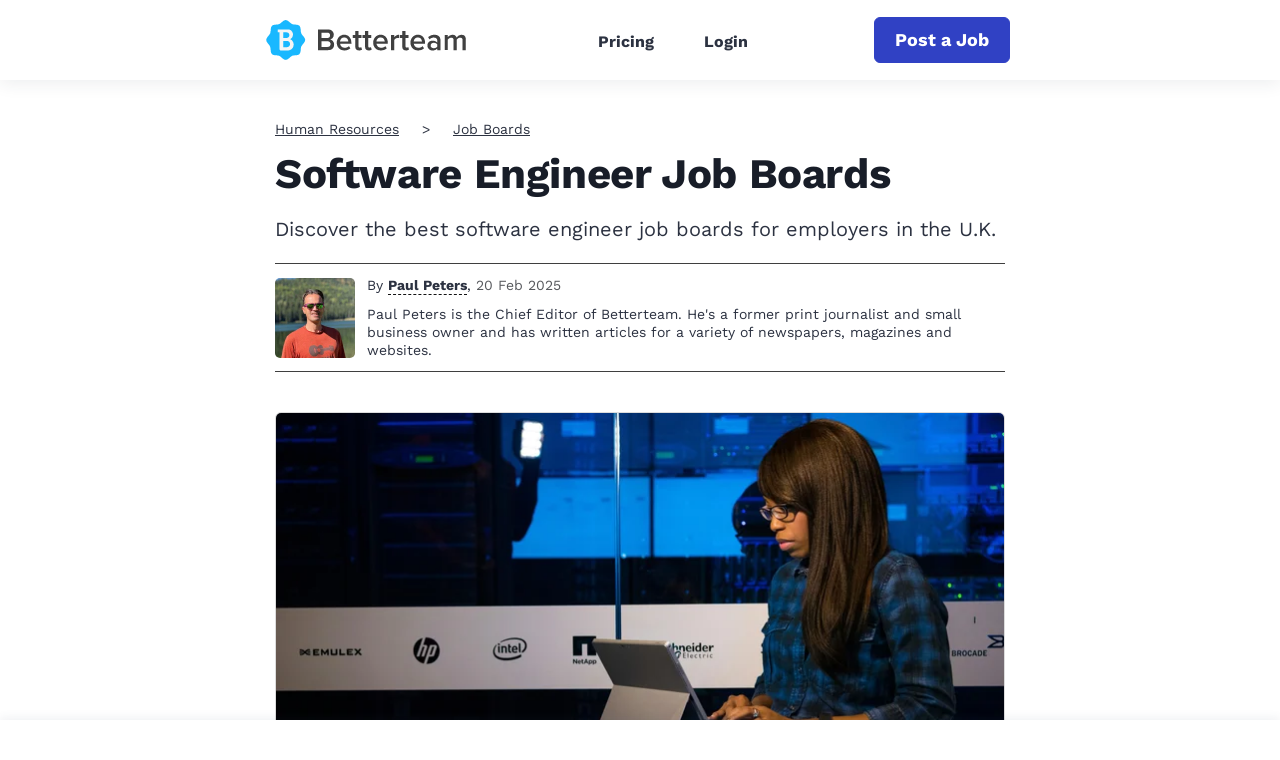

--- FILE ---
content_type: text/html; charset=UTF-8
request_url: https://www.betterteam.com/uk/software-engineer-job-boards
body_size: 25640
content:
<!DOCTYPE html><html
lang="en-GB"><head><meta
charset="utf-8" /><title>Software Engineer Job Boards</title><meta
name="description" content="Discover the best software engineer job boards for employers in the U.K." /><meta
property="og:title" content="Software Engineer Job Boards" /><meta
property="og:description" content="Discover the best software engineer job boards for employers in the U.K." /><style>dl,h1,h2,h3,h4,h5,h6,ol,p,ul{margin-top:0}.btn,.navbar-toggler-icon,img{vertical-align:middle}.card,.navbar,.page-link{position:relative}.btn,.navbar-brand,.sr-only{white-space:nowrap}.btn:focus,.btn:hover,.navbar-brand:focus,.navbar-brand:hover,a{text-decoration:none}.col,.col-12,.img-fluid,.table,img{max-width:100%}:root{--blue:#007bff;--indigo:#6610f2;--purple:#6f42c1;--pink:#e83e8c;--red:#dc3545;--orange:#fd7e14;--yellow:#ffc107;--green:#28a745;--teal:#20c997;--cyan:#17a2b8;--white:#fff;--gray:#6c757d;--gray-dark:#343a40;--primary:#007bff;--secondary:#6c757d;--success:#28a745;--info:#17a2b8;--warning:#ffc107;--danger:#dc3545;--light:#f8f9fa;--dark:#343a40;--breakpoint-xs:0;--breakpoint-sm:576px;--breakpoint-md:768px;--breakpoint-lg:992px;--breakpoint-xl:1200px;--font-family-sans-serif:-apple-system,BlinkMacSystemFont,"Segoe UI",Roboto,"Helvetica Neue",Arial,sans-serif,"Apple Color Emoji","Segoe UI Emoji","Segoe UI Symbol";--font-family-monospace:SFMono-Regular,Menlo,Monaco,Consolas,"Liberation Mono","Courier New",monospace}*,:after,:before{box-sizing:border-box}html{font-family:sans-serif;line-height:1.15;-webkit-text-size-adjust:100%;-ms-text-size-adjust:100%;text-size-adjust:100%;-ms-overflow-style:scrollbar;-webkit-tap-highlight-color:transparent}.collapse.show,.nav-link,article,aside,dialog,figcaption,figure,footer,header,hgroup,main,nav,section{display:block}body{margin:0;font-family:-apple-system,BlinkMacSystemFont,"Segoe UI",Roboto,"Helvetica Neue",Arial,sans-serif,"Apple Color Emoji","Segoe UI Emoji","Segoe UI Symbol";font-size:1rem;font-weight:400;line-height:1.5;color:#212529;text-align:left;background-color:#fff}dl,ol,p,ul{margin-bottom:1rem}b,strong{font-weight:bolder}img{border-style:none}svg:not(:root){overflow:hidden}table{border-collapse:collapse}th{text-align:inherit}button{border-radius:0}button,input,optgroup,select,textarea{margin:0;font-family:inherit;font-size:inherit;line-height:inherit}button,input{overflow:visible}button,select{text-transform:none}[type=reset],[type=submit],button,html [type=button]{-webkit-appearance:button}.h1,.h2,.h3,.h4,.h5,.h6,h1,h2,h3,h4,h5,h6{margin-bottom:.5rem;font-family:inherit;font-weight:500;line-height:1.2;color:inherit}.h1,h1{font-size:2.5rem}.h2,h2{font-size:2rem}.h3,h3{font-size:1.75rem}.h4,h4{font-size:1.5rem}.list-unstyled{padding-left:0;list-style:none}.btn,.form-control{padding:.375rem .75rem;font-size:1rem;line-height:1.5}.mt-0,.my-0{margin-top:0!important}.mt-3,.my-3{margin-top:1rem!important}.mt-5,.my-5{margin-top:3rem!important}.btn{display:inline-block;font-weight:400;text-align:center;user-select:none;border:1px solid transparent;border-radius:.25rem}.btn.focus,.btn:focus{outline:0;box-shadow:0 0 0 .2rem rgba(0,123,255,.25)}.btn.disabled,.btn:disabled{opacity:.65}.btn:not(:disabled):not(.disabled),.navbar-toggler:not(:disabled):not(.disabled),.page-link:not(:disabled):not(.disabled){cursor:pointer}.btn:not(:disabled):not(.disabled).active,.btn:not(:disabled):not(.disabled):active{background-image:none}a.btn.disabled,fieldset:disabled a.btn{pointer-events:none}.btn-primary,.btn-primary.disabled,.btn-primary:disabled{color:#fff;background-color:#007bff;border-color:#007bff}.btn-primary:hover{color:#fff;background-color:#0069d9;border-color:#0062cc}.btn-primary.focus,.btn-primary:focus{box-shadow:0 0 0 .2rem rgba(0,123,255,.5)}.table{width:100%;margin-bottom:1rem;background-color:rgba(0,0,0,0)}.card-text:last-child,.navbar-nav{margin-bottom:0}.table td,.table th{padding:.75rem;vertical-align:top;border-top:1px solid #dee2e6}.table-responsive{display:block;width:100%;overflow-x:auto;-webkit-overflow-scrolling:touch;-ms-overflow-style:-ms-autohiding-scrollbar}.collapse{display:none}.form-control{display:block;width:100%;color:#495057;background-color:#fff;background-clip:padding-box;-webkit-background-clip:padding-box;border:1px solid #ced4da;border-radius:.25rem;transition:border-color .15s ease-in-out,box-shadow .15s ease-in-out}.card,.row{display:-webkit-flex}.navbar-toggler,a{background-color:rgba(0,0,0,0)}.form-control::placeholder{color:#6c757d;opacity:1}.row{display:-webkit-box;display:-ms-flexbox;display:flex;-webkit-flex-wrap:wrap;-ms-flex-wrap:wrap;flex-wrap:wrap;margin-right:-15px;margin-left:-15px}.col{-webkit-flex-basis:0;-ms-flex-preferred-size:0;flex-basis:0;-webkit-box-flex:1;-webkit-flex-grow:1;-ms-flex-positive:1;flex-grow:1}.col,.col-1,.col-10,.col-11,.col-12,.col-2,.col-3,.col-4,.col-5,.col-6,.col-7,.col-8,.col-9,.col-auto,.col-lg,.col-lg-1,.col-lg-10,.col-lg-11,.col-lg-12,.col-lg-2,.col-lg-3,.col-lg-4,.col-lg-5,.col-lg-6,.col-lg-7,.col-lg-8,.col-lg-9,.col-lg-auto,.col-md,.col-md-1,.col-md-10,.col-md-11,.col-md-12,.col-md-2,.col-md-3,.col-md-4,.col-md-5,.col-md-6,.col-md-7,.col-md-8,.col-md-9,.col-md-auto,.col-sm,.col-sm-1,.col-sm-10,.col-sm-11,.col-sm-12,.col-sm-2,.col-sm-3,.col-sm-4,.col-sm-5,.col-sm-6,.col-sm-7,.col-sm-8,.col-sm-9,.col-sm-auto,.col-xl,.col-xl-1,.col-xl-10,.col-xl-11,.col-xl-12,.col-xl-2,.col-xl-3,.col-xl-4,.col-xl-5,.col-xl-6,.col-xl-7,.col-xl-8,.col-xl-9,.col-xl-auto{position:relative;width:100%;min-height:1px;padding-right:15px;padding-left:15px}.col-12{-webkit-box-flex:0;-webkit-flex:0 0 100%;-ms-flex:0 0 100%;flex:0 0 100%}.navbar{display:-webkit-box;display:-ms-flexbox;display:flex;-ms-flex-wrap:wrap;flex-wrap:wrap;-webkit-box-align:center;-ms-flex-align:center;align-items:center;-webkit-box-pack:justify;-ms-flex-pack:justify;justify-content:space-between;padding:.5rem 1rem}.navbar-brand{display:inline-block;padding-top:.3125rem;padding-bottom:.3125rem;margin-right:1rem;font-size:1.25rem;line-height:inherit}.card,.navbar-nav{display:-webkit-box;display:-ms-flexbox;-webkit-box-orient:vertical;-webkit-box-direction:normal}.navbar-nav{display:flex;-ms-flex-direction:column;flex-direction:column;padding-left:0;list-style:none}.navbar-nav .nav-link{display:block;padding-right:0;padding-left:0}.navbar-collapse{-ms-flex-preferred-size:100%;flex-basis:100%;-webkit-box-flex:1;-ms-flex-positive:1;flex-grow:1;-webkit-box-align:center;-ms-flex-align:center;align-items:center}.navbar-toggler{padding:.25rem .75rem;font-size:1.25rem;line-height:1;border:1px solid transparent;border-radius:.25rem}.navbar-toggler-icon{display:inline-block;width:1.5em;height:1.5em;content:"";background:center center/100% 100% no-repeat}.container{width:100%;padding-right:15px;padding-left:15px;margin-right:auto;margin-left:auto}.card{display:flex;-webkit-flex-direction:column;-ms-flex-direction:column;flex-direction:column;min-width:0;word-wrap:break-word;background-color:#fff;background-clip:border-box;-webkit-background-clip:border-box;border:1px solid rgba(0,0,0,.125);border-radius:.25rem}.breadcrumb,.pagination{list-style:none;border-radius:.25rem}.card-body{-webkit-box-flex:1;-webkit-flex:1 1 auto;-ms-flex:1 1 auto;flex:1 1 auto;padding:1.25rem}.card-title{margin-bottom:.75rem}.breadcrumb{display:-webkit-box;display:-webkit-flex;display:-ms-flexbox;display:flex;-webkit-flex-wrap:wrap;-ms-flex-wrap:wrap;flex-wrap:wrap;padding:.75rem 1rem;margin-bottom:1rem;background-color:#e9ecef}.breadcrumb-item+.breadcrumb-item:before{display:inline-block;padding-right:.5rem;padding-left:.5rem;color:#6c757d;content:"/"}.pagination{display:flex;padding-left:0}.page-link{display:block;padding:.5rem .75rem;margin-left:-1px;line-height:1.25;color:#007bff;background-color:#fff;border:1px solid #dee2e6}.page-item:first-child .page-link{margin-left:0;border-top-left-radius:.25rem;border-bottom-left-radius:.25rem}.page-item:last-child .page-link{border-top-right-radius:.25rem;border-bottom-right-radius:.25rem}.page-item.active .page-link{z-index:1;color:#fff;background-color:#007bff;border-color:#007bff}.align-items-center{-webkit-box-align:center!important;-webkit-align-items:center!important;-ms-flex-align:center!important;align-items:center!important}.sr-only{clip-path:inset(50%);border:0;clip:rect(0,0,0,0);height:1px;margin:-1px;overflow:hidden;padding:0;position:absolute;width:1px}.text-center{text-align:center!important}a{-webkit-text-decoration-skip:objects;color:#2c3241;will-change:transform;transform:translateZ(0)}.btn,a{-webkit-transition:.2s ease-in-out;transition:.2s ease-in-out}.img-fluid{height:auto}input[type=email],input[type=password],input[type=text]{-webkit-appearance:none;-moz-appearance:none;appearance:none;-webkit-focus-ring-color:none;outline:0}@media(min-width:576px){.container{max-width:540px}}@media(min-width:768px){.container{max-width:720px}}@media(min-width:992px){.container{max-width:960px}}@media(min-width:1200px){.container{max-width:1140px}}@media (min-width:768px){.col-md-2{-webkit-box-flex:0;-webkit-flex:0 0 16.6666666667%;-ms-flex:0 0 16.6666666667%;flex:0 0 16.6666666667%;max-width:16.6666666667%}.col-md-4{-webkit-box-flex:0;-webkit-flex:0 0 33.3333333333%;-ms-flex:0 0 33.3333333333%;flex:0 0 33.3333333333%;max-width:33.3333333333%}.col-md-6{-webkit-box-flex:0;-webkit-flex:0 0 50%;-ms-flex:0 0 50%;flex:0 0 50%;max-width:50%}.col-md-8{-webkit-box-flex:0;-webkit-flex:0 0 66.6666666667%;-ms-flex:0 0 66.6666666667%;flex:0 0 66.6666666667%;max-width:66.6666666667%}.mt-md-2,.my-md-2{margin-top:.5rem!important}.order-md-2{-webkit-box-ordinal-group:3;-ms-flex-order:2;order:2}}@media (min-width:992px){.navbar-expand-lg,.navbar-expand-lg .navbar-nav{-webkit-box-orient:horizontal;-webkit-box-direction:normal}.col-lg-3{-webkit-box-flex:0;-webkit-flex:0 0 25%;-ms-flex:0 0 25%;flex:0 0 25%;max-width:25%}.col-lg-4{-webkit-box-flex:0;-webkit-flex:0 0 33.3333333333%;-ms-flex:0 0 33.3333333333%;flex:0 0 33.3333333333%;max-width:33.3333333333%}.col-lg-5{-webkit-box-flex:0;-webkit-flex:0 0 41.6666666667%;-ms-flex:0 0 41.6666666667%;flex:0 0 41.6666666667%;max-width:41.6666666667%}.col-lg-7{-webkit-box-flex:0;-webkit-flex:0 0 58.3333333333%;-ms-flex:0 0 58.3333333333%;flex:0 0 58.3333333333%;max-width:58.3333333333%}.col-lg-12{-webkit-box-flex:0;-webkit-flex:0 0 100%;-ms-flex:0 0 100%;flex:0 0 100%;max-width:100%}.navbar-toggler{display:none}.navbar-expand-lg{-ms-flex-flow:row nowrap;flex-flow:row nowrap;-webkit-box-pack:start;-ms-flex-pack:start;justify-content:flex-start}.navbar-expand-lg .navbar-nav{-ms-flex-direction:row;flex-direction:row}.navbar-expand-lg .navbar-nav .nav-link{padding-right:.5rem;padding-left:.5rem}.navbar-expand-lg .navbar-collapse{display:-webkit-box!important;display:-ms-flexbox!important;display:flex!important;-ms-flex-preferred-size:auto;flex-basis:-webkit-auto;flex-basis:auto}}</style><style>a{color:#2c3241;text-decoration:none;will-change:transform;transform:translateZ(0)}a:active,a:focus,a:hover{color:#3041c4;text-decoration:none}.btn,a{-webkit-transition:all .2s ease-in-out;transition:all .2s ease-in-out}.btn:active,.btn:focus,.btn:hover,a:active,a:focus,a:hover{outline:0;-webkit-box-shadow:none;-moz-box-shadow:none;-ms-box-shadow:none;-o-box-shadow:none;box-shadow:none}img{max-width:100%}input[type=email],input[type=password],input[type=text]{-webkit-appearance:none;-moz-appearance:none;appearance:none;-webkit-focus-ring-color:none;outline:none}input[type=email]:active,input[type=email]:focus,input[type=email]:hover,input[type=password]:active,input[type=password]:focus,input[type=password]:hover,input[type=text]:active,input[type=text]:focus,input[type=text]:hover{-webkit-box-shadow:none;-moz-box-shadow:none;-ms-box-shadow:none;-o-box-shadow:none;box-shadow:none}.navbar-toggler{padding:10px 0;border:0;border-radius:0}.navbar-toggler .icon-bar{display:block;height:4px;width:29px;background:#000;-webkit-transition:.5s cubic-bezier(.65,.05,.36,1);-moz-transition:.5s cubic-bezier(.65,.05,.36,1);-ms-transition:.5s cubic-bezier(.65,.05,.36,1);-o-transform:.5s cubic-bezier(.65,.05,.36,1);transition:.5s cubic-bezier(.65,.05,.36,1);-webkit-box-shadow:none;-moz-box-shadow:none;-ms-box-shadow:none;-o-box-shadow:none;box-shadow:none}.navbar-toggler .icon-bar+.icon-bar{margin-top:4px}.navbar-toggler[aria-expanded=true] .icon-bar:first-child{-webkit-transform:rotate(225deg) translate(-6px,-5px);-moz-transform:rotate(225deg) translate(-6px,-5px);-ms-transform:rotate(225deg) translate(-6px,-5px);-o-transform:rotate(225deg) translate(-6px,-5px);transform:rotate(225deg) translate(-6px,-5px)}.navbar-toggler[aria-expanded=true] .icon-bar:nth-child(2){opacity:0}.navbar-toggler[aria-expanded=true] .icon-bar:last-child{-webkit-transform:rotate(-225deg) translate(-6px,6px);-moz-transform:rotate(-225deg) translate(-6px,6px);-ms-transform:rotate(-225deg) translate(-6px,6px);-o-transform:rotate(-225deg) translate(-6px,6px);transform:rotate(-225deg) translate(-6px,6px)}.navbar-toggler:active,.navbar-toggler:focus,.navbar-toggler:hover{outline:0}main{padding:40px 0 0}.container{max-width:1170px}.narrow-container{max-width:770px;padding:0 20px;margin:0 auto}.lock-scroll{overflow:hidden}.d-none{display:none !important}.d-flex{display:flex !important}@media screen and (max-width:991px){.container{padding:0 20px}}@media screen and (max-width:767px){main{padding:20px 0 0}}@font-face{font-family:"Work Sans";src:url("/assets/fonts/worksansregular-20241209.woff2");font-weight:400;font-style:normal;font-display:swap}@font-face{font-family:"Work Sans";src:url("/assets/fonts/worksansbold-20241209.woff2");font-weight:700;font-style:normal;font-display:swap}body{color:#2c3241;font:normal 14px/1.3 "Work Sans","Helvetica Neue Light","Helvetica Neue","Helvetica","Arial",sans-serif}.section-heading{font-size:42px;font-weight:700;letter-spacing:-.4px}.section-desc{font-size:22px;line-height:1.4}.section-desc p{margin-bottom:15px}.section-desc p:last-child{margin-bottom:0}.section-page-heading{margin:36px 0 84px}.section-page-heading .section-heading{margin-bottom:28px;font-size:54px}.section-page-heading .section-desc{margin:0 auto;max-width:500px}@media screen and (max-width:767px){.section-heading{font-size:36px}.section-desc{font-size:18px}.section-page-heading{margin:0 0 40px}.section-page-heading .section-heading{margin-bottom:15px;font-size:43px}.section-page-heading .section-desc{font-size:22px}}.header{width:100%;background:#fff;box-shadow:0 4px 16px 0 rgba(44,50,65,.08)}.header .container{max-width:1170px}.header .navbar-brand{display:flex;min-height:64px;margin:0;padding:0;align-items:center}.header .navbar-logo{display:flex;align-items:center;color:inherit}.header .navbar-logo .navbar-pic{max-width:200px;height:60px;object-fit:contain}.header .navbar-logo .navbar-pic.with-title{margin-right:15px}.header .navbar-logo .navbar-group{height:26px}.header .navbar-logo .navbar-title{color:#000;font-size:20px;font-weight:700;height:100%}.header .navbar-logo .navbar-tagline{display:block;padding:0;font-size:18px;opacity:.7}.header .dropdown-toggle:after{width:9px;height:6px;margin-left:6px;background-image:url([data-uri]);background-size:contain;background-repeat:no-repeat;border:none;vertical-align:2px}.header .dropdown-menu{margin:0;padding:0;border:none;border-radius:0}.header .dropdown-item{position:relative;padding:10px 15px 10px 30px;font-size:14px;font-weight:700;letter-spacing:.8px}.header .dropdown-item:not(:last-child){border-bottom:1px solid #e9eaec}.header .dropdown-item:first-child,.header .dropdown-item:last-child{border-radius:0}.header .dropdown-item:hover{color:#3041c4}.header .dropdown-item:active{background:#f8f9fa}.header .dropdown-item.active{background:rgba(242,242,242,.3);color:#3041c4;z-index:2}.header .dropdown-item.active:before{content:"";position:absolute;top:-1px;left:0;bottom:-1px;width:3px;background:#3041c4}.header .dropdown-menu.show{display:none}.header .navbar-expand-lg{padding:0}.header .navbar-toggler{position:absolute;top:4px;right:-20px;width:59px;height:64px;padding:26px 20px;border:none;border-radius:0}.header .navbar-toggler:before,.header .navbar-toggler:after,.header .navbar-toggler span{display:block;width:18px;height:2px;background:#3041c4;transition:transform .2s,width .2s}.header .navbar-toggler:before,.header .navbar-toggler:after{content:""}.header .navbar-toggler span{margin:3px 0}.header .navbar-toggler:focus{outline:none}.header .navbar-toggler[aria-expanded=true]:before{transform:translateY(5px) rotate(45deg)}.header .navbar-toggler[aria-expanded=true] span{transform:rotate(-45deg)}.header .navbar-toggler[aria-expanded=true]:after{transform:translateY(-5px) rotate(45deg)}.header .navbar-collapse{margin:0 -20px;border-top:1px solid #e9eaec}.header .navbar-nav{margin:auto}.header .navbar-nav .nav-link{padding:10px 15px}.header .nav{padding-top:4px}.header .nav-link{font-weight:700;font-size:16px}.header .nav-link.active{color:#3041c4}.header .indicator{width:100%}.header .indicator-position{width:0;height:3px;background:#3041c4}.header .cta-nav{order:2;margin-left:auto}.websiteExamples .header:not(.header-for-contributors) .container,.guideEntries .header:not(.header-for-contributors) .container,.contributors .header:not(.header-for-contributors) .container{max-width:770px}@media(hover:none){.dropdown-menu.show{display:block}}@media(hover:hover){.dropdown:hover .dropdown-menu{display:block}}@media screen and (min-width:992px){.header .dropdown-menu{left:-8px;width:222px;padding:10px 0;border-radius:4px;box-shadow:0 13px 18px -8px rgba(0,0,0,.15),0 29px 45px 4px rgba(0,0,0,.08),0 11px 55px 10px rgba(0,0,0,.07)}.header .dropdown-item{padding:10px 20px}.header .navbar-brand{min-height:70px;margin:5px;margin-left:-4px}.header .navbar-toggler{height:70px}.header .navbar-collapse{margin:0;padding:0;border:none}.header .navbar-nav{padding-top:4px}.header .nav-item{margin:0 10px}.header .nav-link{padding:11px}}@media screen and (max-width:991px){.header .navbar-brand{padding:5px 0}.header .navbar-logo .navbar-pic.with-title{margin-right:10px}.header .navbar-logo .navbar-group{height:23px}.header .navbar-logo .navbar-title{font-size:18px}.header .navbar-logo .navbar-tagline{font-size:16px}.header .navbar-type{margin-left:10px;padding-top:9px;padding-left:10px;font-size:16px}.header .navbar-collapse{padding:10px 20px 20px;text-align:right}.header .navbar-collapse .btn{display:block;margin-top:20px;margin-left:auto;padding:10px 20px;max-width:400px}.header .navbar-nav .nav-link{padding:10px 0;font-size:16px}.header .cta-nav{order:unset}.header .cta-nav.with-nav-links{margin-right:40px}}@media screen and (max-width:767px){.websiteExamples .header .container,.guideEntries .header .container,.contributors .header .container{max-width:100%}.header .navbar-brand{margin-left:-7px}}@media screen and (min-width:992px){.header .navbar-nav.has-no-menubar-cta{margin-right:0}}@media screen and (max-width:575px){.header .cta-nav{display:block;padding:6px;margin:0 0 10px;width:100%;font-size:18px}.header .cta-nav.with-nav-links{margin-right:0}}.footer{padding:44px 0 0;font-size:18px}.footer .footer-brand{display:flex;margin:0;padding:0;align-items:center}.footer .footer-logo{display:flex;align-items:center;color:inherit}.footer .footer-logo .footer-pic{margin-right:15px;max-width:200px;height:60px;object-fit:contain}.footer .footer-logo .footer-title{color:#000;font-size:20px;font-weight:700}.footer .footer-logo .footer-tagline{display:block;padding:0;font-size:18px;opacity:.7}.footer .footer-logo.without-title{display:block;margin-bottom:10px}.footer .footer-logo.without-title .footer-pic{margin-right:0;margin-bottom:10px}.footer .twitter-link-wrapper{margin-top:10px;display:flex}.footer .twitter-link-wrapper .btn-twitter{display:flex;align-items:center;padding:2px 10px;font-size:14px;color:#fff;border-radius:5px;font-weight:400}.footer .twitter-link-wrapper .btn-twitter svg{margin-right:5px;width:17px}.footer .twitter-link-wrapper .btn-twitter span{color:#000}.footer .footer-text{margin-top:26px;color:#6c6c6c;max-width:360px;line-height:1.4}.footer .footer-category{margin:22px 0 18px;color:#0d0d0d;font-size:22px;font-weight:700}.footer .footer-menu{margin:0}.footer .footer-menu li{margin-bottom:13px}.footer .footer-menu li:last-child{margin-bottom:0}.footer .footer-menu li a{color:#6c6c6c}.footer .footer-menu li a:active,.footer .footer-menu li a:focus,.footer .footer-menu li a:hover{color:#3041c4}.footer .language-selector{display:inline-block}.footer .language-selector:hover .dropdown-menu{display:block}.footer .language-selector .language-name .fa{color:#3041c4}.footer .language-selector .language-name span{margin-left:8px}.footer .language-selector .dropdown-menu{left:-10px;padding:30px 20px;margin:0;background-color:#f3fbff;border:none;border-radius:8px;box-shadow:0 4px 16px 0 rgba(44,50,65,.08)}.footer .language-selector .dropdown-menu ul{margin:0;font-size:18px}.footer .language-selector .dropdown-menu ul li{margin-bottom:10px}.footer .language-selector .dropdown-menu ul li.current{color:#3041c4}.footer .language-selector .dropdown-menu ul li:last-child{margin-bottom:0}.footer .language-selector .dropdown-menu:before{content:"";position:absolute;top:-12px;left:9px;width:0;height:0;border-style:solid;border-width:0 10px 12px;border-color:rgba(0,0,0,0) rgba(0,0,0,0) #f3fbff rgba(0,0,0,0)}.footer .footer-bottom{padding:17px 0;margin-top:60px;border-top:1px solid #e3e3e3}.footer .footer-bottom .footer-copyright{margin:0;color:#6c6c6c;font-size:18px}.cta-sticky-footer{position:fixed;bottom:0;left:0;width:100%;display:flex;justify-content:center;align-items:center;padding:10px;background-color:#fff;box-shadow:0 -3px 8px rgba(64,87,109,.07);transform:translateY(100%);transition:.2s}.cta-sticky-footer.is-active{transform:translateY(0%)}@media screen and (max-width:767px){.footer .footer-info{text-align:center}.footer .footer-brand{display:block;margin-bottom:20px}.footer .footer-logo{display:block}.footer .footer-logo .footer-pic{margin-right:0}.footer .twitter-link-wrapper{justify-content:center}.footer .footer-text{margin:26px auto 23px}.footer .footer-category{margin:27px 0 18px}.footer .footer-bottom{margin-top:48px}}.card{position:relative;margin-bottom:110px;background:0 0;border:none;border-radius:0}.card .card-pic{position:absolute;top:0;left:0;display:block;width:100%;height:100%;border:1px solid #dcdcdc;border-radius:6px;object-fit:cover}.card .card-meta{margin-bottom:30px;font-size:14px;font-weight:700;text-transform:uppercase}.card .card-title{display:inline-block;margin-bottom:16px;color:#181d28;font-size:26px;font-weight:700;line-height:1.23;vertical-align:top}.card .card-title a{color:#181d28}.card .card-title a:active,.card .card-title a:focus,.card .card-title a:hover{color:#3041c4}.card .card-user{margin-top:auto}.card-body{flex-direction:column;display:flex;padding:0}.card-text{margin-bottom:20px;font-size:20px}.card-featured{display:flex;margin-bottom:50px;padding-bottom:64px;border-bottom:1px solid #dcdcdc;font-stretch:condensed}.card-featured .row{margin:0}.card-featured .card-image-holder{width:730px;height:365px}.card-featured .user{font-size:18px}.card-featured .user-preview{flex:0 0 60px;margin-right:15px}.card-featured .user-name{margin-bottom:4px}.card-featured .card-meta{font-size:16px}.card-featured .card-title{margin-bottom:16px;font-size:42px;letter-spacing:-.38px;line-height:1.23}.card-featured .card-text{margin-bottom:18px;font-size:20px;line-height:1.4}.card-preview{position:relative;display:block;width:100%;height:100%}a.card-preview:hover{opacity:.7}.image-cache{margin-bottom:50px}.image-cache .image-cache-title{margin-bottom:10px;font-size:20px}.image-cache .image-cache-list{display:flex;flex-wrap:wrap;justify-content:center}.image-cache .image-cache-list img{margin:5px;width:100px;height:100px;object-fit:cover}.pinterest-image{margin-bottom:50px}.pinterest-image .pinterest-image-title{margin-bottom:10px;font-size:20px}.pinterest-image .pinterest-image-holder{position:relative;padding-top:75%;width:100%}.pinterest-image .pinterest-image-holder img{position:absolute;top:0;left:0;width:100%;height:100%;object-fit:cover}@media screen and (min-width:768px){.card-featured .card-meta{margin-bottom:34px}.card-featured .card-preview{margin:0;height:100%}}@media screen and (max-width:991px){.card{margin-right:auto;margin-left:auto;max-width:452px}.card-featured{max-width:100%}.card-featured .card-image-holder{margin:20px auto 0}.card-featured .card-text{font-size:16px}}@media screen and (max-width:767px){.card{margin-bottom:85px;margin-right:auto}.card .card-meta{margin-bottom:23px}.card .card-title{font-size:25px}.card-featured{margin-bottom:40px;padding-bottom:25px;max-width:422px}.card-featured .card-title{font-size:24px}.card-featured .card-image-holder{width:100%;height:50vw}}.section-breadcrumb{margin-bottom:10px}.section-breadcrumb .breadcrumb{display:block;padding:0;margin:0;background:0 0;border-radius:0;text-overflow:ellipsis;white-space:nowrap;overflow:hidden}.section-breadcrumb .breadcrumb .breadcrumb-item{display:inline;padding:5px 0}.section-breadcrumb .breadcrumb .breadcrumb-item+.breadcrumb-item:before{content:">";padding-right:23px;padding-left:23px;color:#2c3241}.section-breadcrumb .breadcrumb a{text-decoration:underline}@media screen and (max-width:767px){.section-breadcrumb .breadcrumb .breadcrumb-item+.breadcrumb-item:before{padding-right:10px;padding-left:10px}}.section-cta{padding:94px 0 105px;background-color:#3041c4}.section-cta .section-heading{margin-bottom:22px;color:#fff}.section-cta .section-desc{color:#fff}.section-cta .cta-form{display:flex;margin-left:auto;max-width:586px}.section-cta .cta-form input{margin-right:10px}.section-cta .cta-form .btn{padding:10px 20px}@media(min-width:768px)and (max-width:991px){.section-cta .cta-form{display:block}.section-cta .cta-form input{margin-right:0;margin-bottom:15px}.section-cta .cta-form .btn{display:block;width:100%}}@media screen and (max-width:767px){.section-cta{padding:50px 0 60px;text-align:center}.section-cta .section-heading{margin-bottom:16px}.section-cta .section-desc{margin:0 auto 33px;max-width:280px}.section-cta .cta-form{margin:0 auto;display:block}.section-cta .cta-form input{margin-right:0;margin-bottom:15px;text-align:center}.section-cta .cta-form .btn{display:block;padding:10px 8px;width:100%;white-space:normal}}.block-global-cta{position:relative;margin:0 -30px 70px;padding:20px;background-color:#edeffb;border-radius:5px}.block-global-cta .cta-wrapper{display:flex;align-items:center;margin:auto}.block-global-cta .cta-wrapper.without-image{max-width:520px;text-align:center}.block-global-cta .cta-wrapper.without-image .cta-info{padding-left:0}.block-global-cta .cta-wrapper.without-image .cta-form input{text-align:center}.block-global-cta .cta-wrapper.without-image .cta-form input::-webkit-input-placeholder,.block-global-cta .cta-wrapper.without-image .cta-form input:-moz-placeholder,.block-global-cta .cta-wrapper.without-image .cta-form input::-moz-placeholder,.block-global-cta .cta-wrapper.without-image .cta-form input:-ms-input-placeholder{text-align:center}.block-global-cta .cta-wrapper .cta-image{flex:0 0 252px;max-width:252px;margin:auto}.block-global-cta .cta-wrapper .cta-image img{width:252px;height:252px;border-radius:6px;border:1px solid #dcdcdc;object-fit:cover}.block-global-cta .cta-wrapper .cta-info{padding-left:30px;font-size:22px;letter-spacing:-.2px;line-height:1.45455}.block-global-cta .cta-wrapper .cta-heading{margin-bottom:8px;font-size:30px;font-weight:700}.block-global-cta .cta-wrapper .cta-heading a{color:#2c3241;text-decoration:none}.block-global-cta .cta-wrapper .cta-heading a:hover{color:#3041c4}.block-global-cta .cta-wrapper .cta-label{position:absolute;top:0;left:-15px;z-index:1;padding:9px 21px;color:#fff;font-size:20px;font-weight:700;text-align:left;line-height:1;background-color:#3041c4;border-top-right-radius:5px;border-bottom-right-radius:5px;transform:translateY(-50%)}.block-global-cta .cta-wrapper .cta-label:before{content:"";position:absolute;bottom:-15px;left:0;width:0;height:0;border-top:15px solid #1c2672;border-left:12px solid rgba(0,0,0,0)}.block-global-cta .cta-wrapper .features{padding:0;margin:15px 0 0;border:none;list-style:none}.block-global-cta .cta-wrapper .features li{position:relative;margin-bottom:8px;font-size:18px;text-align:center}.block-global-cta .cta-wrapper .features li:last-child{margin-bottom:0}.block-global-cta .cta-wrapper .features li:before{content:"";display:inline-block;margin-right:8px;vertical-align:-3px;height:18px;width:18px;background-position:center;background-repeat:no-repeat;background-size:100%;background-image:url(/assets/images/icon-check.svg)}.block-global-cta .cta-wrapper .cta-form input{padding:10px 12px;height:auto}.block-global-cta .cta-wrapper .btn{margin-top:15px;color:#fff;width:100%;white-space:normal;text-decoration:none}.block-global-cta.button-cta{margin-top:-30px;background-color:#fff}.block-global-cta.button-cta .cta-wrapper .cta-heading{font-size:24px;margin-bottom:30px}.block-global-cta.button-cta .cta-wrapper .btn{margin-top:0;width:auto;max-width:320px}.block-global-cta.button-cta .cta-wrapper.without-image{max-width:none}.block-global-cta.button-cta .cta-wrapper.without-image .cta-info{display:flex;flex-direction:column;justify-content:center;align-items:center;width:100%}.block-global-cta.button-cta .cta-wrapper .features{display:list-item;margin-top:30px;padding:30px;padding-left:40px;background-color:#f8f9fa;border-radius:15px;list-style-type:none}.block-global-cta.button-cta .cta-wrapper .features li{display:list-item;list-style-type:disc;text-align:left}.block-global-cta.button-cta .cta-wrapper .features li:before{content:none}.block-global-cta.button-cta .cta-wrapper .features li p{margin-bottom:0}@media screen and (max-width:991px){.block-global-cta{margin-right:0;margin-left:0}}@media screen and (max-width:767px){.block-global-cta{margin-bottom:30px}.block-global-cta .cta-wrapper{display:block;text-align:center}.block-global-cta .cta-wrapper .cta-heading{display:inline-block;font-size:24px;line-height:1.3}.block-global-cta .cta-wrapper .cta-label{font-size:18px}.block-global-cta .cta-wrapper .cta-image{margin-bottom:20px}.block-global-cta .cta-wrapper .cta-image img{width:250px;height:250px}.block-global-cta .cta-wrapper .cta-info{padding-left:0}.block-global-cta .cta-wrapper .cta-info .cta-subtitle{font-size:16px}.block-global-cta .cta-wrapper .features{display:inline-block}.block-global-cta .cta-wrapper .cta-form input{font-size:16px;text-align:center}.block-global-cta .cta-wrapper .cta-form input::-webkit-input-placeholder,.block-global-cta .cta-wrapper .cta-form input:-moz-placeholder,.block-global-cta .cta-wrapper .cta-form input::-moz-placeholder,.block-global-cta .cta-wrapper .cta-form input:-ms-input-placeholder{text-align:center}.block-global-cta.button-cta{margin-top:0;margin-left:-20px;margin-right:-20px}.block-global-cta.button-cta .cta-wrapper .features{padding:24px;padding-left:36px;margin-top:32px}.block-global-cta.button-cta .cta-wrapper .features li{text-align:left;margin-bottom:24px}.block-global-cta.button-cta .cta-wrapper .features li:last-child{margin-bottom:0}}@media screen and (max-width:375px){.block-global-cta .cta-wrapper .cta-image img{width:60vw;height:60vw}}.section-banner .card .card-pic{border:1px solid #dcdcdc;border-radius:6px}.section-banner .card-body{justify-content:space-between;height:100%}.section-banner .card-text{margin-bottom:40px;font-weight:600}.section-banner .card-text-prebyline{display:flex;align-items:center;font-weight:400}.section-banner .card-featured{display:block;margin-bottom:0;padding-bottom:0;border-bottom:none}.block-intro-text{margin-top:40px;font-size:18px;line-height:1.7;letter-spacing:-.2px}.block-intro-text p{margin-bottom:15px}.block-intro-text p:last-child{margin-bottom:0}.block-intro-text a{color:#3041c4;text-decoration:underline}.block-intro-text+.block-global-cta{margin-bottom:0}.entry-is-guide .section-banner .card .card-title{margin-bottom:16px}.entry-is-guide .section-banner .card .card-byline{display:flex;align-items:center;border-top:thin #3f3f3f solid;border-bottom:thin #3f3f3f solid;padding:12px 0;margin-bottom:40px}.entry-is-guide .section-banner .card .card-byline-image{flex-shrink:0;width:80px;height:80px;margin-right:12px;overflow:hidden;border-radius:5px}.entry-is-guide .section-banner .card .card-byline-image img{width:100%;height:100%;object-fit:cover}.entry-is-guide .section-banner .card .card-byline-author{display:inline-block;font-weight:600;border-bottom:thin #111 dashed}.entry-is-guide .section-banner .card .card-byline-date{color:#57595d}.entry-is-guide .section-banner .card .card-byline-bio{margin-top:10px}.entry-is-guide .section-banner .card-text{margin-bottom:20px}.contributors .card-image-holder{width:400px;height:400px}@media screen and (max-width:991px){.section-banner .card-featured .card-image-holder{margin-top:0}.section-banner .card-featured .card-preview{width:100%;height:100%}.entry-is-guide .section-banner .card .card-byline{margin-bottom:22px}}@media screen and (max-width:767px){.section-banner .card{max-width:100%}.section-banner .card .card-preview{margin-top:0;margin-bottom:0}.entry-is-guide .section-banner .card .card-byline .card-byline-image{display:none}.block-intro-text{margin-top:20px}}@media screen and (max-width:575px){.section-banner .card-text{margin-bottom:20px}.section-banner .card-text-prebyline{font-size:16px}.block-intro-text{font-size:16px;line-height:1.6}}@media screen and (max-width:440px){.contributors .card-image-holder{width:calc(100vw - 40px);height:calc(100vw - 40px)}}.section-content,.block-wrapper{padding:70px 0;font-size:22px;line-height:1.45455}.section-content .block,.block-wrapper .block{position:relative;margin-bottom:70px}.section-content .block:last-child,.block-wrapper .block:last-child{margin-bottom:0}.section-content .block.wide,.block-wrapper .block.wide{left:50%;width:calc(100vw - 30px);max-width:1140px;transform:translateX(-50%)}.section-content h1,.section-content h2,.section-content h3,.section-content h4,.section-content h5,.section-content h6,.block-wrapper h1,.block-wrapper h2,.block-wrapper h3,.block-wrapper h4,.block-wrapper h5,.block-wrapper h6{margin-bottom:.9em;font-weight:700}.section-content h1,.block-wrapper h1{font-size:42px}.section-content h2,.block-wrapper h2{font-size:34px}.section-content h3,.block-wrapper h3{font-size:28px}.section-content h4,.block-wrapper h4{font-size:22px}.section-content h5,.block-wrapper h5{font-size:18px}.section-content h6,.block-wrapper h6{font-size:16px}.section-content p,.block-wrapper p{margin-bottom:24px}.section-content p,.section-content li,.block-wrapper p,.block-wrapper li{letter-spacing:-.2px}.section-content figure img,.block-wrapper figure img{display:block;max-width:100%}.section-content figcaption,.block-wrapper figcaption{margin-top:14px;font-size:18px;line-height:1.333}.section-content a,.block-wrapper a{color:#3041c4;text-decoration:underline}.section-content a:active,.section-content a:focus,.section-content a:hover,.block-wrapper a:active,.block-wrapper a:focus,.block-wrapper a:hover{color:#26339b}.section-content ul,.section-content ol,.block-wrapper ul,.block-wrapper ol{margin:32px 0;padding-left:21px}.section-content ul li:not(:last-child),.section-content ol li:not(:last-child),.block-wrapper ul li:not(:last-child),.block-wrapper ol li:not(:last-child){margin-bottom:5px}.section-content blockquote,.block-wrapper blockquote{position:relative;padding:24px 20px 52px 36px;font-style:italic;border-bottom:5px solid #0185d0;border-radius:4px;box-shadow:0 1px 3px 0 rgba(0,0,0,.1),0 4px 6px 0 rgba(0,0,0,.05),inset 0 1px 0 0 rgba(255,255,255,.1)}.section-content blockquote:before,.block-wrapper blockquote:before{content:"“";position:absolute;top:20px;left:10px;opacity:.3;font-size:42px;font-weight:700;line-height:1}.section-content blockquote p,.block-wrapper blockquote p{font-size:24px;font-weight:700;line-height:1.36}.section-content blockquote p:first-letter ,.block-wrapper blockquote p:first-letter {margin-left:8px}.section-content blockquote .user-pic,.block-wrapper blockquote .user-pic{width:40px;height:40px}.section-content .video-wrapper,.block-wrapper .video-wrapper{position:relative;padding-top:56.25%}.section-content .video-wrapper iframe,.block-wrapper .video-wrapper iframe{position:absolute;top:0;left:0;width:100%;height:100%;border:none}.section-content .user,.block-wrapper .user{margin:22px 0 0 -16px;font-size:18px;font-style:normal;line-height:1.3}.section-content .user-name,.section-content .user-meta,.block-wrapper .user-name,.block-wrapper .user-meta{display:inline}.section-content .user-meta,.block-wrapper .user-meta{margin-left:-4px;font-size:16px;font-weight:400}.section-content .twitter-share,.block-wrapper .twitter-share{position:absolute;right:10px;bottom:10px}.section-content .twitter-share-button,.block-wrapper .twitter-share-button{display:block}.section-content .block-images figure img.single-image,.block-wrapper .block-images figure img.single-image{max-width:1140px;width:100%}.section-content .block-images figure img.two-image,.block-wrapper .block-images figure img.two-image{max-width:555px;width:100%}.section-content .block-callout,.block-wrapper .block-callout{padding:20px;background-color:#ddf1fa;border-radius:0}.section-content .block-callout.secondary,.block-wrapper .block-callout.secondary{background-color:#e2e3e5}.section-content .block-callout.success,.block-wrapper .block-callout.success{background-color:#d4edda}.section-content .block-callout.warning,.block-wrapper .block-callout.warning{background-color:#fff3cd}.section-content .block-callout.alert,.block-wrapper .block-callout.alert{background-color:#f8d7da}.section-content .block-callout p:last-child,.block-wrapper .block-callout p:last-child{margin-bottom:0}.section-content .block-how-to .how-to-info,.block-wrapper .block-how-to .how-to-info{display:flex;align-items:center;padding:12px 22px;margin-bottom:25px;font-size:18px;background-color:#ddf1fa;border-radius:5px}.section-content .block-how-to .how-to-info .info,.block-wrapper .block-how-to .how-to-info .info{display:flex;align-items:center;margin-right:36px;line-height:1}.section-content .block-how-to .how-to-info .info .icon,.block-wrapper .block-how-to .how-to-info .info .icon{flex:0 0 19px;margin-right:11px;max-width:19px}.section-content .block-how-to .how-to-info .info .icon svg,.block-wrapper .block-how-to .how-to-info .info .icon svg{max-width:19px;height:auto}.section-content .block-how-to .how-to-image,.block-wrapper .block-how-to .how-to-image{margin:8px 0 0 30px;float:right;max-width:252px}.section-content .block-how-to .how-to-image img,.block-wrapper .block-how-to .how-to-image img{width:252px;height:252px;border:1px solid #dcdcdc;border-radius:6px}.section-content .block-how-to .how-to-desc,.block-wrapper .block-how-to .how-to-desc{margin-bottom:43px}.section-content .block-how-to .how-to-desc:after,.block-wrapper .block-how-to .how-to-desc:after{content:"";display:block;clear:both}.section-content .block-how-to .how-to-desc p,.block-wrapper .block-how-to .how-to-desc p{margin-bottom:15px}.section-content .block-how-to .how-to-desc p:last-child,.block-wrapper .block-how-to .how-to-desc p:last-child{margin-bottom:0}.section-content .block-how-to .how-to-requirements,.block-wrapper .block-how-to .how-to-requirements{margin-bottom:70px}.section-content .block-how-to .how-to-requirements .requirements,.block-wrapper .block-how-to .how-to-requirements .requirements{display:flex;align-items:center;padding:15px 18px;margin-bottom:20px;border-radius:6px;box-shadow:0 0 12px 0 rgba(0,0,0,.1)}.section-content .block-how-to .how-to-requirements .requirements img,.block-wrapper .block-how-to .how-to-requirements .requirements img{flex:0 0 100px;max-width:100px;width:100px;height:100px;border-radius:6px}.section-content .block-how-to .how-to-requirements .requirements .info,.block-wrapper .block-how-to .how-to-requirements .requirements .info{margin-left:30px}.section-content .block-how-to .how-to-requirements .requirements .info .name,.block-wrapper .block-how-to .how-to-requirements .requirements .info .name{margin:0;font-size:22px;font-weight:700}.section-content .block-how-to .how-to-requirements .requirements .info .desc,.block-wrapper .block-how-to .how-to-requirements .requirements .info .desc{margin:4px 0 0;font-size:18px}.section-content .block-how-to .how-to-section,.block-wrapper .block-how-to .how-to-section{margin-bottom:70px}.section-content .block-how-to .how-to-section:last-child,.block-wrapper .block-how-to .how-to-section:last-child{margin-bottom:0}.section-content .block-how-to .how-to-section .section-title,.section-content .block-how-to .how-to-section .step-title,.block-wrapper .block-how-to .how-to-section .section-title,.block-wrapper .block-how-to .how-to-section .step-title{display:flex;align-items:baseline;font-size:28px;font-weight:700}.section-content .block-how-to .how-to-section .step-title,.block-wrapper .block-how-to .how-to-section .step-title{display:inline-flex;font-size:22px}.section-content .block-how-to .how-to-section .step,.block-wrapper .block-how-to .how-to-section .step{margin-bottom:50px}.section-content .block-how-to .how-to-section .step:last-child,.block-wrapper .block-how-to .how-to-section .step:last-child{margin-bottom:0}.section-content .block-how-to .how-to-section .step h5,.block-wrapper .block-how-to .how-to-section .step h5{margin-bottom:22px}.section-content .block-how-to .how-to-section .step .step-desc:after,.block-wrapper .block-how-to .how-to-section .step .step-desc:after{content:"";display:block;clear:both}.section-content .block-how-to .how-to-section .step .step-desc ul,.block-wrapper .block-how-to .how-to-section .step .step-desc ul{padding-left:20px;list-style:disc;border:none}.section-content .block-how-to .how-to-section .step .step-desc .image-wrapper,.block-wrapper .block-how-to .how-to-section .step .step-desc .image-wrapper{margin:4px 0 0 30px;float:right;max-width:146px;width:100%}.section-content .block-how-to .how-to-section .step .step-desc .image-wrapper .image-holder,.block-wrapper .block-how-to .how-to-section .step .step-desc .image-wrapper .image-holder{position:relative;padding-top:100%}.section-content .block-how-to .how-to-section .step .step-desc .image-wrapper .image-holder img,.block-wrapper .block-how-to .how-to-section .step .step-desc .image-wrapper .image-holder img{position:absolute;top:0;left:0;display:block;width:100%;height:100%;border:1px solid #dcdcdc;border-radius:6px;object-fit:cover}.section-content .block-how-to .how-to-section .step .step-desc p:last-child,.block-wrapper .block-how-to .how-to-section .step .step-desc p:last-child{margin-bottom:0}.section-content .block-how-to .how-to-section .step .step-tip,.section-content .block-how-to .how-to-section .step .step-direction,.block-wrapper .block-how-to .how-to-section .step .step-tip,.block-wrapper .block-how-to .how-to-section .step .step-direction{padding-left:32px;margin-bottom:24px}.section-content .block-how-to .how-to-section .step .step-tip:last-child,.section-content .block-how-to .how-to-section .step .step-direction:last-child,.block-wrapper .block-how-to .how-to-section .step .step-tip:last-child,.block-wrapper .block-how-to .how-to-section .step .step-direction:last-child{margin-bottom:0}.section-content .block-how-to .how-to-section .step .step-tip.tip,.section-content .block-how-to .how-to-section .step .step-direction.tip,.block-wrapper .block-how-to .how-to-section .step .step-tip.tip,.block-wrapper .block-how-to .how-to-section .step .step-direction.tip{padding-left:60px;border-left:none;font-size:20px}.section-content .block-how-to .how-to-section .step .step-tip.tip .icon svg,.section-content .block-how-to .how-to-section .step .step-direction.tip .icon svg,.block-wrapper .block-how-to .how-to-section .step .step-tip.tip .icon svg,.block-wrapper .block-how-to .how-to-section .step .step-direction.tip .icon svg{width:22px}.section-content .block-how-to .how-to-section .step .step-tip .icon,.section-content .block-how-to .how-to-section .step .step-direction .icon,.block-wrapper .block-how-to .how-to-section .step .step-tip .icon,.block-wrapper .block-how-to .how-to-section .step .step-direction .icon{margin-right:5px}.section-content .block-how-to .how-to-section .step .step-tip .icon svg,.section-content .block-how-to .how-to-section .step .step-direction .icon svg,.block-wrapper .block-how-to .how-to-section .step .step-tip .icon svg,.block-wrapper .block-how-to .how-to-section .step .step-direction .icon svg{width:24px;vertical-align:-4px}.section-content .block-how-to .how-to-section .step .step-tip p,.section-content .block-how-to .how-to-section .step .step-direction p,.block-wrapper .block-how-to .how-to-section .step .step-tip p,.block-wrapper .block-how-to .how-to-section .step .step-direction p{display:inline}.section-content .block-how-to .how-to-section .step .step-tip a,.section-content .block-how-to .how-to-section .step .step-direction a,.block-wrapper .block-how-to .how-to-section .step .step-tip a,.block-wrapper .block-how-to .how-to-section .step .step-direction a{color:#3041c4;text-decoration:underline}.section-content .block-how-to .how-to-section .step .directions li p:first-of-type,.block-wrapper .block-how-to .how-to-section .step .directions li p:first-of-type{display:inline}.section-content .block-how-to .how-to-section .step .tips li:before,.block-wrapper .block-how-to .how-to-section .step .tips li:before{content:"•";margin-right:10px}.section-content .block-how-to .how-to-section .step .tips li p:first-of-type,.block-wrapper .block-how-to .how-to-section .step .tips li p:first-of-type{display:inline}.section-content .block-how-to .how-to-section .step .tips .tip,.block-wrapper .block-how-to .how-to-section .step .tips .tip{padding:15px 21px 19px;font-size:16px;font-style:italic;list-style:none;background-color:#ddf1fa}.section-content .block-how-to .how-to-section .step .tips .tip:before,.block-wrapper .block-how-to .how-to-section .step .tips .tip:before{display:none}.section-content .block-how-to .how-to-section .step .tips .tip strong,.block-wrapper .block-how-to .how-to-section .step .tips .tip strong{font-style:normal}.section-content .block-rank-table,.section-content .block-image-table,.block-wrapper .block-rank-table,.block-wrapper .block-image-table{margin-right:-30px;margin-left:-30px}.section-content .block-rank-table .table-wrapper,.section-content .block-image-table .table-wrapper,.block-wrapper .block-rank-table .table-wrapper,.block-wrapper .block-image-table .table-wrapper{margin:0 0 30px;box-shadow:0 0 12px 0 rgba(0,0,0,.1)}.section-content .block-rank-table .table-wrapper:last-child,.section-content .block-image-table .table-wrapper:last-child,.block-wrapper .block-rank-table .table-wrapper:last-child,.block-wrapper .block-image-table .table-wrapper:last-child{margin-bottom:0}.section-content .block-rank-table .table-wrapper .table,.section-content .block-image-table .table-wrapper .table,.block-wrapper .block-rank-table .table-wrapper .table,.block-wrapper .block-image-table .table-wrapper .table{margin-bottom:0}.section-content .block-rank-table .table-wrapper .table p,.section-content .block-image-table .table-wrapper .table p,.block-wrapper .block-rank-table .table-wrapper .table p,.block-wrapper .block-image-table .table-wrapper .table p{margin-bottom:0}.section-content .block-rank-table .table-wrapper .table th,.section-content .block-rank-table .table-wrapper .table td,.section-content .block-image-table .table-wrapper .table th,.section-content .block-image-table .table-wrapper .table td,.block-wrapper .block-rank-table .table-wrapper .table th,.block-wrapper .block-rank-table .table-wrapper .table td,.block-wrapper .block-image-table .table-wrapper .table th,.block-wrapper .block-image-table .table-wrapper .table td{padding:15px;border:1px solid #ddf1fa}.section-content .block-rank-table .table-wrapper .table th,.section-content .block-image-table .table-wrapper .table th,.block-wrapper .block-rank-table .table-wrapper .table th,.block-wrapper .block-image-table .table-wrapper .table th{font-size:18px;background-color:#ddf1fa;white-space:nowrap}.section-content .block-rank-table .table-wrapper .table td,.section-content .block-image-table .table-wrapper .table td,.block-wrapper .block-rank-table .table-wrapper .table td,.block-wrapper .block-image-table .table-wrapper .table td{font-size:18px}.section-content .block-rank-table .table-wrapper .table td.td-image,.section-content .block-image-table .table-wrapper .table td.td-image,.block-wrapper .block-rank-table .table-wrapper .table td.td-image,.block-wrapper .block-image-table .table-wrapper .table td.td-image{width:283px}.section-content .block-rank-table .table-wrapper .table td.td-image img,.section-content .block-image-table .table-wrapper .table td.td-image img,.block-wrapper .block-rank-table .table-wrapper .table td.td-image img,.block-wrapper .block-image-table .table-wrapper .table td.td-image img{width:252px;height:252px;border:1px solid #dcdcdc;border-radius:6px}.section-content .block-rank-table .table-wrapper .table td.td-image .btn,.section-content .block-image-table .table-wrapper .table td.td-image .btn,.block-wrapper .block-rank-table .table-wrapper .table td.td-image .btn,.block-wrapper .block-image-table .table-wrapper .table td.td-image .btn{margin-top:5px;padding:5px 10px;color:#fff;width:100%;text-decoration:none}.section-content .block-rank-table .table-wrapper .table .learn-more,.section-content .block-image-table .table-wrapper .table .learn-more,.block-wrapper .block-rank-table .table-wrapper .table .learn-more,.block-wrapper .block-image-table .table-wrapper .table .learn-more{white-space:nowrap}.section-content .block-rank-table .table-wrapper .table-note,.section-content .block-image-table .table-wrapper .table-note,.block-wrapper .block-rank-table .table-wrapper .table-note,.block-wrapper .block-image-table .table-wrapper .table-note{margin-top:30px}.section-content .block-rank-table .table-wrapper .table-note p,.section-content .block-image-table .table-wrapper .table-note p,.block-wrapper .block-rank-table .table-wrapper .table-note p,.block-wrapper .block-image-table .table-wrapper .table-note p{margin-bottom:15px}.section-content .block-rank-table .table-wrapper .table-note p:last-child,.section-content .block-image-table .table-wrapper .table-note p:last-child,.block-wrapper .block-rank-table .table-wrapper .table-note p:last-child,.block-wrapper .block-image-table .table-wrapper .table-note p:last-child{margin-bottom:0}.section-content .block-key-info .table-wrapper,.block-wrapper .block-key-info .table-wrapper{padding-left:32px;border-left:6px solid #3041c4}.section-content .block-key-info .table-wrapper .table,.block-wrapper .block-key-info .table-wrapper .table{margin-bottom:0}.section-content .block-key-info .table-wrapper .table p,.block-wrapper .block-key-info .table-wrapper .table p{margin-bottom:0}.section-content .block-key-info .table-wrapper .table td,.block-wrapper .block-key-info .table-wrapper .table td{padding:9px;border:none}.section-content .block-pros-cons .pros-cons-wrapper,.block-wrapper .block-pros-cons .pros-cons-wrapper{margin:0 -45px}.section-content .block-pros-cons .pros-cons,.block-wrapper .block-pros-cons .pros-cons{overflow:hidden;height:100%;border-radius:5px;box-shadow:0 0 12px 0 rgba(0,0,0,.1)}.section-content .block-pros-cons .pros-cons .heading,.block-wrapper .block-pros-cons .pros-cons .heading{padding:10px 32px;font-size:28px;font-weight:700;background-color:#ddf1fa}.section-content .block-pros-cons .pros-cons .list,.block-wrapper .block-pros-cons .pros-cons .list{padding:26px 32px;margin:0;height:100%;border:none}.section-content .block-pros-cons .pros-cons .list li,.block-wrapper .block-pros-cons .pros-cons .list li{position:relative;padding-left:40px;margin-bottom:20px}.section-content .block-pros-cons .pros-cons .list li:last-child,.block-wrapper .block-pros-cons .pros-cons .list li:last-child{margin-bottom:0}.section-content .block-pros-cons .pros-cons .list li:before,.block-wrapper .block-pros-cons .pros-cons .list li:before{content:"";position:absolute;top:50%;left:0;height:21px;width:21px;background-position:center;background-repeat:no-repeat;background-size:100%;background-image:url(/assets/images/icon-check.svg);transform:translateY(-50%)}.section-content .block-pros-cons .pros-cons.cons .heading,.block-wrapper .block-pros-cons .pros-cons.cons .heading{background-color:#e6eaeb}.section-content .block-pros-cons .pros-cons.cons .list li:before,.block-wrapper .block-pros-cons .pros-cons.cons .list li:before{background-image:url(/assets/images/icon-times.svg)}.section-content .block-download,.block-wrapper .block-download{padding:40px 20px;background-color:#f8f9fa}.section-content .block-download .download-wrapper,.block-wrapper .block-download .download-wrapper{margin:auto;max-width:960px}.section-content .block-download h2,.block-wrapper .block-download h2{margin-bottom:18px}.section-content .block-download .btn-download,.block-wrapper .block-download .btn-download{display:block;max-width:225px;color:#fff;text-decoration:none}.section-content .block-download .image-wrapper,.block-wrapper .block-download .image-wrapper{margin-left:auto;max-width:210px;border-radius:5px;overflow:hidden}.section-content .block-download .image-holder,.block-wrapper .block-download .image-holder{position:relative;padding-top:76.191%}.section-content .block-download .image-holder img,.block-wrapper .block-download .image-holder img{position:absolute;top:0;left:0;display:block;width:100%;height:100%;object-fit:cover}.section-content .block-updates .list-updates,.block-wrapper .block-updates .list-updates{padding-left:32px;border-left:6px solid #3041c4;list-style:none}.section-content .block-updates .list-updates .update,.block-wrapper .block-updates .list-updates .update{padding-bottom:30px;margin-bottom:30px;border-bottom:solid 1px #dcdcdc}.section-content .block-updates .list-updates .update:last-child,.block-wrapper .block-updates .list-updates .update:last-child{padding-bottom:0;margin-bottom:0;border-bottom:none}.section-content .block-updates .list-updates .update .update-date,.block-wrapper .block-updates .list-updates .update .update-date{margin-bottom:5px;font-weight:700}.section-content .block-updates .list-updates .update .update-desc p,.block-wrapper .block-updates .list-updates .update .update-desc p{margin-bottom:10px}.section-content .block-updates .list-updates .update .update-desc p:last-child,.block-wrapper .block-updates .list-updates .update .update-desc p:last-child{margin-bottom:0}.section-content .block-cta,.block-wrapper .block-cta{padding:60px 20px 75px;margin-right:-30px;margin-left:-30px;background-color:#f8f9fa}.section-content .block-cta .cta-wrapper,.block-wrapper .block-cta .cta-wrapper{margin:auto;max-width:507px;text-align:center}.section-content .block-cta .cta-wrapper h2,.block-wrapper .block-cta .cta-wrapper h2{margin-bottom:15px}.section-content .block-cta .cta-wrapper .cta-form,.block-wrapper .block-cta .cta-wrapper .cta-form{display:flex}.section-content .block-cta .cta-wrapper .cta-form input,.block-wrapper .block-cta .cta-wrapper .cta-form input{margin-right:6px}.section-content .block-cta .cta-wrapper .cta-form .btn,.block-wrapper .block-cta .cta-wrapper .cta-form .btn{padding:10px 26px}.section-content .block-affiliate,.block-wrapper .block-affiliate{padding:30px;margin-right:-30px;margin-left:-30px;font-size:16px;background-color:#f8f9fa;border:1px solid #d9e4ef;box-shadow:0 0 12px 0 rgba(0,0,0,.08)}.section-content .block-affiliate .affiliate-label,.block-wrapper .block-affiliate .affiliate-label{position:absolute;top:15px;left:-12px;z-index:1;padding:9px 21px;color:#fff;font-size:14px;font-weight:700;text-align:left;line-height:1;background-color:#3041c4;border-top-right-radius:5px;border-bottom-right-radius:5px}.section-content .block-affiliate .affiliate-label:before,.block-wrapper .block-affiliate .affiliate-label:before{content:"";position:absolute;bottom:-15px;left:0;width:0;height:0;border-top:15px solid #1c2672;border-left:12px solid rgba(0,0,0,0)}.section-content .block-affiliate .image-wrapper,.block-wrapper .block-affiliate .image-wrapper{margin-right:auto;margin-left:auto;max-width:420px;border-radius:5px;overflow:hidden}.section-content .block-affiliate .image-holder,.block-wrapper .block-affiliate .image-holder{position:relative;padding-top:76.191%}.section-content .block-affiliate .image-holder img,.block-wrapper .block-affiliate .image-holder img{position:absolute;top:0;left:0;display:block;width:100%;height:100%;object-fit:cover}.section-content .block-affiliate .btn,.block-wrapper .block-affiliate .btn{padding:9px 36px;color:#fff;font-size:15px;text-decoration:none}.section-content .block-affiliate .affiliate-name,.block-wrapper .block-affiliate .affiliate-name{margin-bottom:10px;font-size:24px}.section-content .block-affiliate .affiliate-name a,.block-wrapper .block-affiliate .affiliate-name a{color:#2c3241;text-decoration:none}.section-content .block-affiliate .subheading,.block-wrapper .block-affiliate .subheading{margin-bottom:10px;letter-spacing:normal}.section-content .block-affiliate .subheading p,.block-wrapper .block-affiliate .subheading p{margin-bottom:5px}.section-content .block-affiliate .subheading p:last-child,.block-wrapper .block-affiliate .subheading p:last-child{margin-bottom:0}.section-content .block-affiliate .features,.block-wrapper .block-affiliate .features{padding:0;margin:0 0 10px;column-count:2;border:none;list-style:none}.section-content .block-affiliate .features li,.block-wrapper .block-affiliate .features li{position:relative;padding-left:30px;margin-bottom:8px}.section-content .block-affiliate .features li:before,.block-wrapper .block-affiliate .features li:before{content:"";position:absolute;top:50%;left:0;height:18px;width:18px;background-position:center;background-repeat:no-repeat;background-size:100%;background-image:url(/assets/images/icon-check.svg);transform:translateY(-50%)}.section-content .block-affiliate .disclaimer,.block-wrapper .block-affiliate .disclaimer{margin:20px 0 0;font-size:16px;text-align:center;letter-spacing:0}.section-content .block-affiliate.banner,.block-wrapper .block-affiliate.banner{margin-right:0;margin-left:0;font-size:22px}.section-content .block-affiliate.banner .affiliate-label,.block-wrapper .block-affiliate.banner .affiliate-label{top:25px;padding:11px 21px;font-size:22px}.section-content .block-affiliate.banner .affiliate-name,.block-wrapper .block-affiliate.banner .affiliate-name{margin-bottom:15px}.section-content .block-affiliate.banner .subheading,.block-wrapper .block-affiliate.banner .subheading{margin-bottom:15px}.section-content .block-affiliate.banner .btn,.block-wrapper .block-affiliate.banner .btn{display:block;padding:10px 38px;max-width:225px;font-size:18px}.section-content .block-affiliate.banner .affiliate-name,.block-wrapper .block-affiliate.banner .affiliate-name{font-size:34px}.section-content .block-affiliate.banner .subheading,.block-wrapper .block-affiliate.banner .subheading{margin-bottom:12px;letter-spacing:1px}.section-content .block-affiliate.banner .features,.block-wrapper .block-affiliate.banner .features{margin:0 0 20px;font-size:20px}.section-content .block-affiliate.banner .disclaimer,.block-wrapper .block-affiliate.banner .disclaimer{text-align:left}.section-content .block-awards .award,.block-wrapper .block-awards .award{position:relative;padding:40px 15px 90px;margin:auto;max-width:250px;height:100%;font-size:16px;text-align:center;background-color:#f8f9fa;border:1px solid #d9e4ef;box-shadow:0 0 12px 0 rgba(0,0,0,.08)}.section-content .block-awards .award .award-label,.block-wrapper .block-awards .award .award-label{position:absolute;top:15px;left:-12px;padding:9px 21px;color:#fff;font-weight:700;text-align:left;line-height:1;background-color:#6d6d6d;border-top-right-radius:5px;border-bottom-right-radius:5px}.section-content .block-awards .award .award-label:before,.block-wrapper .block-awards .award .award-label:before{content:"";position:absolute;bottom:-15px;left:0;width:0;height:0;border-top:15px solid #545454;border-left:12px solid rgba(0,0,0,0)}.section-content .block-awards .award .award-label.first-award,.block-wrapper .block-awards .award .award-label.first-award{background-color:#3041c4}.section-content .block-awards .award .award-label.first-award:before,.block-wrapper .block-awards .award .award-label.first-award:before{border-top-color:#1c2672}.section-content .block-awards .award .award-name,.block-wrapper .block-awards .award .award-name{margin:15px 0;font-size:24px;font-weight:700}.section-content .block-awards .award .award-name a,.block-wrapper .block-awards .award .award-name a{color:#2c3241;text-decoration:none}.section-content .block-awards .award .logo-holder,.block-wrapper .block-awards .award .logo-holder{margin:0 auto 15px;max-width:185px}.section-content .block-awards .award .award-rating .stars,.block-wrapper .block-awards .award .award-rating .stars{color:orange}.section-content .block-awards .award .award-rating .rating-text,.block-wrapper .block-awards .award .award-rating .rating-text{margin:0;font-size:14px}.section-content .block-awards .award .award-features,.block-wrapper .block-awards .award .award-features{display:inline-block;padding:0;margin:20px 0;text-align:left;list-style:none;border-left:none}.section-content .block-awards .award .award-features li,.block-wrapper .block-awards .award .award-features li{position:relative;padding-left:22px;margin-bottom:10px;font-size:14px;color:#6b6c7d;line-height:1.2}.section-content .block-awards .award .award-features li:last-child,.block-wrapper .block-awards .award .award-features li:last-child{margin-bottom:0}.section-content .block-awards .award .award-features li .icon,.block-wrapper .block-awards .award .award-features li .icon{position:absolute;left:0;top:50%;transform:translateY(-50%)}.section-content .block-awards .award .btn-wrapper,.block-wrapper .block-awards .award .btn-wrapper{position:absolute;left:0;bottom:15px;width:100%;padding:0 15px}.section-content .block-awards .award .btn-wrapper .btn,.block-wrapper .block-awards .award .btn-wrapper .btn{padding:8px 46px;color:#fff;font-size:16px;text-decoration:none}.section-content .block-awards .award .btn-wrapper .learn-more,.block-wrapper .block-awards .award .btn-wrapper .learn-more{display:inline-block;margin-top:10px;text-decoration:none}.section-content .block-heads-up,.block-wrapper .block-heads-up{margin-right:-30px;margin-left:-30px;padding:30px;background-color:#f8f9fa}.section-content .block-heads-up .heads-up-title-wrapper,.block-wrapper .block-heads-up .heads-up-title-wrapper{display:flex;margin-bottom:.9em}.section-content .block-heads-up .heads-up-title-wrapper h2,.block-wrapper .block-heads-up .heads-up-title-wrapper h2{margin-bottom:0}.section-content .block-heads-up .icon,.block-wrapper .block-heads-up .icon{display:flex;flex:0 0 30px;max-width:30px;margin-right:10px;vertical-align:middle}.section-content .block-heads-up .icon svg,.block-wrapper .block-heads-up .icon svg{max-width:100%;width:100%}.section-content .block-heads-up p:last-child,.block-wrapper .block-heads-up p:last-child{margin-bottom:0}.section-content .block-promote,.block-wrapper .block-promote{padding:30px;margin-right:-30px;margin-left:-30px;background-color:#f8f9fa;border:1px solid #d9e4ef;box-shadow:0 0 12px 0 rgba(0,0,0,.08)}.section-content .block-promote a,.block-wrapper .block-promote a{color:#2c3241;text-decoration:none}.section-content .block-promote a:active,.section-content .block-promote a:focus,.section-content .block-promote a:hover,.block-wrapper .block-promote a:active,.block-wrapper .block-promote a:focus,.block-wrapper .block-promote a:hover{color:#3041c4}.section-content .block-promote .card,.block-wrapper .block-promote .card{margin-bottom:50px}.section-content .block-promote .card:last-child,.block-wrapper .block-promote .card:last-child{margin-bottom:0}.section-content .block-promote .card .card-preview,.block-wrapper .block-promote .card .card-preview{margin:0}.section-content .block-promote .card .card-meta,.block-wrapper .block-promote .card .card-meta{margin-bottom:15px}.section-content .block-promote .card .card-title,.block-wrapper .block-promote .card .card-title{font-size:24px}.section-content .block-promote .card .user,.block-wrapper .block-promote .card .user{padding:0;margin:15px 0 0}.section-content .block-promote .card .user .user-name,.section-content .block-promote .card .user .user-meta,.block-wrapper .block-promote .card .user .user-name,.block-wrapper .block-promote .card .user .user-meta{display:block}.section-content .block-promote .card-text,.block-wrapper .block-promote .card-text{margin-bottom:0;font-size:18px}.section-content .block-promote .row,.block-wrapper .block-promote .row{margin-left:0;margin-right:0}.section-content .block-promote .card-body,.block-wrapper .block-promote .card-body{margin-left:16px}.section-content .block-code pre,.block-wrapper .block-code pre{padding:20px;background-color:#f8f9fa;outline:none}.section-content .block-image-gallery .image-gallery,.block-wrapper .block-image-gallery .image-gallery{display:flex;flex-wrap:wrap;justify-content:center;margin:0 -15px}.section-content .block-image-gallery .image-gallery .image,.block-wrapper .block-image-gallery .image-gallery .image{position:relative;margin:0 15px 30px;flex:0 0 150px;max-width:150px;height:150px;border-radius:15px;box-shadow:0 0 12px 2px rgba(0,0,0,.1);overflow:hidden}.section-content .block-image-gallery .image-gallery .image img,.block-wrapper .block-image-gallery .image-gallery .image img{position:absolute;top:0;left:0;display:block;width:100%;height:100%;object-fit:cover}.section-content .block-timeline,.block-wrapper .block-timeline{background-color:#ddf1fa}.section-content .block-timeline .timeline,.block-wrapper .block-timeline .timeline{padding:30px 15px 0;margin:auto;max-width:814px}.section-content .block-timeline .timeline .timeline-content,.block-wrapper .block-timeline .timeline .timeline-content{position:relative;margin-top:50px}.section-content .block-timeline .timeline .timeline-content:after,.block-wrapper .block-timeline .timeline .timeline-content:after{content:"";position:absolute;top:0;bottom:0;left:50%;z-index:1;width:8px;background-color:#a2b2c1;transform:translateX(-50%)}.section-content .block-timeline .timeline .timeline-content .content,.block-wrapper .block-timeline .timeline .timeline-content .content{position:relative;z-index:2;display:flex;margin:0 -15px;padding-bottom:50px;font-size:20px}.section-content .block-timeline .timeline .timeline-content .content .timeline-col,.block-wrapper .block-timeline .timeline .timeline-content .content .timeline-col{padding:0 15px}.section-content .block-timeline .timeline .timeline-content .content .timeline-heading,.section-content .block-timeline .timeline .timeline-content .content .timeline-desc,.block-wrapper .block-timeline .timeline .timeline-content .content .timeline-heading,.block-wrapper .block-timeline .timeline .timeline-content .content .timeline-desc{flex:0 0 41.66667%;max-width:41.66667%}.section-content .block-timeline .timeline .timeline-content .content .timeline-heading p:last-child,.section-content .block-timeline .timeline .timeline-content .content .timeline-desc p:last-child,.block-wrapper .block-timeline .timeline .timeline-content .content .timeline-heading p:last-child,.block-wrapper .block-timeline .timeline .timeline-content .content .timeline-desc p:last-child{margin-bottom:0}.section-content .block-timeline .timeline .timeline-content .content .timeline-label,.block-wrapper .block-timeline .timeline .timeline-content .content .timeline-label{flex:0 0 16.66667%;max-width:16.66667%}.section-content .block-timeline .timeline .timeline-content .content .label,.block-wrapper .block-timeline .timeline .timeline-content .content .label{padding:5px;color:#fff;font-size:18px;text-align:center;background:#a2b2c1;border-radius:4px}.section-content .block-timeline .timeline .timeline-content .content .label p,.block-wrapper .block-timeline .timeline .timeline-content .content .label p{margin:0}.block-wrapper{padding:30px 0}.block-wrapper .block h2{margin-left:2px;font-size:24px}.ranked-table-row .ranked-table-title{padding:15px 0;margin-bottom:0;font-size:24px}.ranked-table-row .ranked-table-title a{font-size:24px;color:#3041c4;text-decoration:none}.ranked-table-row .ranked-table-title a:hover{text-decoration:underline}.ranked-table-row .ranked-table-description{padding:15px 0;margin-bottom:0;font-size:18px;line-height:1.7}@media screen and (min-width:1200px){.block-wrapper .block-images figure img.single-image{width:1140px;height:641px}.block-wrapper .block-images figure img.two-image{width:555px;height:312px}}@media screen and (min-width:768px){.block-wrapper blockquote{padding:30px 30px 25px 55px}.block-wrapper blockquote:before{font-size:58px}.block-wrapper blockquote p{font-size:28px}.block-wrapper .user{margin:26px 0 0;padding-right:100px}.block-wrapper .twitter-share{right:20px;bottom:20px}.section-content .block-promote .row{flex-wrap:nowrap}.section-content .block-promote .card-body{margin-left:0}}@media(min-width:768px)and (max-width:991px){.block-wrapper .block-pros-cons .pros-cons-wrapper{margin:0 -20px}.block-wrapper .block-affiliate{margin-right:0;margin-left:0}.block-wrapper .block-cta{margin-right:-20px;margin-left:-20px}.block-wrapper .block-heads-up{margin-right:-20px;margin-left:-20px;padding:20px}.block-wrapper .block-promote{margin-right:0;margin-left:0}.block-wrapper .block-promote .card{max-width:100%}}@media screen and (max-width:991px){.section-content .block-rank-table,.section-content .block-image-table,.block-wrapper .block-rank-table,.block-wrapper .block-image-table{margin-right:-20px;margin-left:-20px}.section-content{padding:30px 0}.section-content .block-promote{margin-right:-20px;margin-left:-20px;padding:15px}.section-content .block-promote .card{max-width:100%}.section-content .block-promote .card-body{margin-left:0}}@media screen and (max-width:767px){.block-wrapper{padding:20px 0}.block-wrapper .block{margin-bottom:30px}.block-wrapper .block.wide{width:calc(100vw - 40px)}.block-wrapper h1,.block-wrapper h2,.block-wrapper h3,.block-wrapper h4,.block-wrapper h5,.block-wrapper h6{margin-bottom:.5em}.block-wrapper p{margin-bottom:15px}.block-wrapper ul li:not(:last-child),.block-wrapper ol li:not(:last-child){margin-bottom:15px}.block-wrapper .block-images .row{display:block}.block-wrapper .block-images figure img.two-image{max-width:100%}.block-wrapper .block-how-to .how-to-info{padding:12px}.block-wrapper .block-how-to .how-to-info .info{margin-right:20px}.block-wrapper .block-how-to .how-to-info .info:last-child{margin-right:0}.block-wrapper .block-how-to .how-to-requirements .requirements{display:block;text-align:center}.block-wrapper .block-how-to .how-to-requirements .requirements .info{margin-left:0;margin-top:20px}.block-wrapper .block-how-to .how-to-requirements .requirements .info .desc{margin:0}.block-wrapper .block-how-to .how-to-section .step .step-tip,.block-wrapper .block-how-to .how-to-section .step .step-direction{padding-left:20px}.block-wrapper .block-how-to .how-to-section .step .step-tip.tip,.block-wrapper .block-how-to .how-to-section .step .step-direction.tip{padding-left:30px}.block-wrapper .block-rank-table .table-wrapper,.block-wrapper .block-image-table .table-wrapper{margin:0 0 30px}.block-wrapper .block-key-info .table-wrapper{padding-left:20px;border-width:4px}.block-wrapper .block-key-info .table-wrapper .table tr,.block-wrapper .block-key-info .table-wrapper .table td{display:block}.block-wrapper .block-key-info .table-wrapper .table tr{margin-bottom:20px}.block-wrapper .block-key-info .table-wrapper .table tr:last-child{margin-bottom:0}.block-wrapper .block-key-info .table-wrapper .table tr td:first-child p:after{content:":"}.block-wrapper .block-key-info .table-wrapper .table td{padding:0}.block-wrapper .block-pros-cons .pros-cons-wrapper{margin:0 -15px}.block-wrapper .block-pros-cons .pros-cons{margin-bottom:25px;height:auto;text-align:center}.block-wrapper .block-pros-cons .pros-cons .heading{padding:10px 15px;font-size:26px;text-align:left}.block-wrapper .block-pros-cons .pros-cons .list{display:inline-block;padding:15px;max-width:500px;font-size:20px;text-align:left}.block-wrapper .block-download{padding:20px;text-align:center}.block-wrapper .block-download.wide{width:100vw}.block-wrapper .block-download .image-wrapper{margin:0 auto 20px}.block-wrapper .block-download .btn{display:block;margin:auto;width:100%;max-width:400px}.block-wrapper .block-updates .list-updates{padding-left:20px;border-left:4px solid #3041c4}.block-wrapper .block-updates .list-updates .update{padding-bottom:15px;margin-bottom:15px}.block-wrapper .block-cta{padding:30px 20px 40px;margin-right:-20px;margin-left:-20px}.block-wrapper .block-cta .cta-wrapper .cta-form{display:block}.block-wrapper .block-cta .cta-wrapper .cta-form input{margin-right:0;margin-bottom:10px;text-align:center}.block-wrapper .block-cta .cta-wrapper .cta-form .btn{display:block;width:100%}.block-wrapper .block-affiliate{padding:20px;margin-right:0;margin-left:0}.block-wrapper .block-affiliate .affiliate-wrapper{text-align:center}.block-wrapper .block-affiliate .affiliate-info{margin-top:20px}.block-wrapper .block-affiliate .features{display:inline-block;text-align:left;column-count:1}.block-wrapper .block-affiliate.banner .affiliate-label{top:15px;font-size:18px}.block-wrapper .block-affiliate.banner .btn{margin:auto}.block-wrapper .block-affiliate.banner .disclaimer{text-align:center}.block-wrapper .block-awards .award{margin:0 auto 20px;height:auto}.block-wrapper .block-callout{margin-right:-20px;margin-left:-20px}.block-wrapper .block-heads-up{margin-right:-20px;margin-left:-20px;padding:20px}.block-wrapper .block-heads-up .heads-up-title-wrapper{margin-bottom:.5em}.block-wrapper .block-promote{margin-right:0;margin-left:0;padding:15px}.block-wrapper .block-promote .card{max-width:100%;text-align:center}.block-wrapper .block-promote .card-body{margin-top:20px}.block-wrapper .block-promote .card-image-holder{margin:auto}.block-wrapper .block-timeline{background-color:#ddf1fa}.block-wrapper .block-timeline .timeline .timeline-content{margin-top:30px}.block-wrapper .block-timeline .timeline .timeline-content:after{left:calc(15% - 15px);transform:none}.block-wrapper .block-timeline .timeline .timeline-content .content{display:block;padding-left:30%;padding-bottom:30px;font-size:18px}.block-wrapper .block-timeline .timeline .timeline-content .content .timeline-heading,.block-wrapper .block-timeline .timeline .timeline-content .content .timeline-desc{flex:0 0 100%;max-width:100%}.block-wrapper .block-timeline .timeline .timeline-content .content .timeline-heading{margin-bottom:10px}.block-wrapper .block-timeline .timeline .timeline-content .content .timeline-label{position:absolute;top:0;left:0;width:100%;flex:0 0 30%;max-width:30%}.block-wrapper .block-timeline .timeline .timeline-content .content .label{font-size:16px;word-break:break-all}.block-wrapper .card-body{text-align:center}.section-content .block,.block-wrapper .block{margin-bottom:30px}.section-content .block-promote .row{flex-direction:column}.section-content .block-promote .card-body{margin-left:0;text-align:center}.section-content .block-download .image-wrapper{margin-right:auto;margin-bottom:20px}}@media screen and (max-width:575px){.section-content,.block-wrapper{font-size:16px}.section-content .block-rank-table.with-mobile .table-wrapper,.section-content .block-image-table.with-mobile .table-wrapper,.block-wrapper .block-rank-table.with-mobile .table-wrapper,.block-wrapper .block-image-table.with-mobile .table-wrapper{box-shadow:none}.section-content .block-rank-table.with-mobile .table-wrapper .table,.section-content .block-image-table.with-mobile .table-wrapper .table,.block-wrapper .block-rank-table.with-mobile .table-wrapper .table,.block-wrapper .block-image-table.with-mobile .table-wrapper .table{display:block}.section-content .block-rank-table.with-mobile .table-wrapper .table tbody,.section-content .block-image-table.with-mobile .table-wrapper .table tbody,.block-wrapper .block-rank-table.with-mobile .table-wrapper .table tbody,.block-wrapper .block-image-table.with-mobile .table-wrapper .table tbody{display:block}.section-content .block-rank-table.with-mobile .table-wrapper .table th,.section-content .block-rank-table.with-mobile .table-wrapper .table td,.section-content .block-image-table.with-mobile .table-wrapper .table th,.section-content .block-image-table.with-mobile .table-wrapper .table td,.block-wrapper .block-rank-table.with-mobile .table-wrapper .table th,.block-wrapper .block-rank-table.with-mobile .table-wrapper .table td,.block-wrapper .block-image-table.with-mobile .table-wrapper .table th,.block-wrapper .block-image-table.with-mobile .table-wrapper .table td{padding:10px}.section-content .block-rank-table.with-mobile .table-wrapper .table th,.section-content .block-image-table.with-mobile .table-wrapper .table th,.block-wrapper .block-rank-table.with-mobile .table-wrapper .table th,.block-wrapper .block-image-table.with-mobile .table-wrapper .table th{display:none}.section-content .block-rank-table.with-mobile .table-wrapper .table tr,.section-content .block-image-table.with-mobile .table-wrapper .table tr,.block-wrapper .block-rank-table.with-mobile .table-wrapper .table tr,.block-wrapper .block-image-table.with-mobile .table-wrapper .table tr{display:block;margin-top:20px}.section-content .block-rank-table.with-mobile .table-wrapper .table tr:first-child,.section-content .block-image-table.with-mobile .table-wrapper .table tr:first-child,.block-wrapper .block-rank-table.with-mobile .table-wrapper .table tr:first-child,.block-wrapper .block-image-table.with-mobile .table-wrapper .table tr:first-child{margin-top:0}.section-content .block-rank-table.with-mobile .table-wrapper .table td,.section-content .block-image-table.with-mobile .table-wrapper .table td,.block-wrapper .block-rank-table.with-mobile .table-wrapper .table td,.block-wrapper .block-image-table.with-mobile .table-wrapper .table td{display:block}.section-content .block-rank-table.with-mobile .table-wrapper .table td:before,.section-content .block-image-table.with-mobile .table-wrapper .table td:before,.block-wrapper .block-rank-table.with-mobile .table-wrapper .table td:before,.block-wrapper .block-image-table.with-mobile .table-wrapper .table td:before{content:attr(data-label);display:block;margin:-10px -10px 10px;padding:10px;font-size:18px;font-weight:700;background-color:#ddf1fa}.section-content .block-rank-table.with-mobile .table-wrapper .table td.td-image,.section-content .block-image-table.with-mobile .table-wrapper .table td.td-image,.block-wrapper .block-rank-table.with-mobile .table-wrapper .table td.td-image,.block-wrapper .block-image-table.with-mobile .table-wrapper .table td.td-image{width:100%;text-align:center}.section-content .block-rank-table.with-mobile .table-wrapper .table td.td-image:before,.section-content .block-image-table.with-mobile .table-wrapper .table td.td-image:before,.block-wrapper .block-rank-table.with-mobile .table-wrapper .table td.td-image:before,.block-wrapper .block-image-table.with-mobile .table-wrapper .table td.td-image:before{text-align:left}.section-content .block-how-to .how-to-image,.block-wrapper .block-how-to .how-to-image{margin:0 auto 15px;float:none}.section-content .block-how-to .how-to-section .step .step-desc,.block-wrapper .block-how-to .how-to-section .step .step-desc{text-align:left}.section-content .block-how-to .how-to-section .step .step-desc .image-wrapper,.block-wrapper .block-how-to .how-to-section .step .step-desc .image-wrapper{margin:0 auto 15px;float:none}.block-ranked-table{margin-left:-20px;margin-right:-20px}.ranked-table-row .ranked-table-title{padding:10px 0}.ranked-table-row .ranked-table-description{padding:10px 0}.ranked-table-row .ranked-table-description p{margin-bottom:0}}.section-faq{padding:50px 0;background-color:#f8f9fa}.section-faq .section-heading{margin-bottom:40px;font-size:34px}.section-faq .faq-item{margin-bottom:35px}.section-faq .faq-item .question{margin-bottom:10px;font-size:24px;font-weight:700}.section-faq .faq-item .answer{font-size:22px;line-height:1.48}.section-faq .faq-item .answer p{margin-bottom:15px}.section-faq .faq-item .answer p:last-child{margin-bottom:0}.section-faq .faq-item .answer ul:last-child,.section-faq .faq-item .answer ol:last-child{margin-bottom:0}.section-faq a{color:#3041c4;text-decoration:underline}@media screen and (max-width:767px){.section-faq{padding:30px 0}.section-faq .section-heading{margin-bottom:35px}.section-faq .faq-item{margin-bottom:28px}.section-faq .faq-item:last-child{margin-bottom:0}}.section-related-post{padding:62px 0 13px}.section-related-post .container{max-width:840px}.section-related-post .section-heading{padding-top:50px;margin-bottom:50px;font-size:34px;border-top:1px solid #dcdcdc}.section-related-post .card{padding-top:50px;margin-bottom:50px;flex-direction:row;border-top:1px solid #dcdcdc}.section-related-post .card-text{margin-bottom:0}.section-related-post .card-image-holder,.block-promote .card-image-holder{flex-shrink:0;width:210px;height:162px;margin-right:14px}@media screen and (max-width:991px){.section-related-post .card{max-width:100%}}@media screen and (max-width:767px){.section-related-post{padding:30px 0 0}.section-content .block-promote .card-image-holder{margin-bottom:20px;margin-right:auto;margin-left:auto}}@media screen and (max-width:575px){.section-related-post .card{flex-wrap:wrap;justify-content:center}.section-related-post .card-body{text-align:center}.section-related-post .card-image-holder,.block-promote .card-image-holder{margin-bottom:20px;margin-right:0}}.section-directory-listing{padding:0 0 60px}.section-directory-listing .section-heading{font-size:34px;margin-bottom:40px}.section-directory-listing .directory{margin-bottom:40px}.section-directory-listing .directory:last-child{margin-bottom:0}.section-directory-listing .category-directory{margin-bottom:15px;font-size:24px;font-weight:700}.section-directory-listing .directory-list{padding:40px 40px 10px;font-size:22px;background-color:#f8f9fa}.section-directory-listing .directory-list .item{margin-bottom:30px}.section-directory-listing .directory-list .item a{color:#3041c4;border-bottom:2px solid #3041c4}@media screen and (max-width:767px){.section-directory-listing .directory-list{padding:15px 15px 0}}.section-pagination{padding:0 0 60px}.section-pagination .pagination{justify-content:center;flex-wrap:wrap;margin:0;font-size:18px}.section-pagination .pagination .page-item{margin:3px;color:#3041c4}.section-pagination .pagination .page-item.active .page-link{color:#fff;background-color:#3041c4}.section-pagination .pagination .page-item.ellipsis{padding:.5rem .75rem;background-color:#f8f9fa;border-radius:2px}.section-pagination .pagination .page-item .page-link{margin:0;color:inherit;background-color:#f8f9fa;border:none;box-shadow:none;border-radius:2px}.section-pagination .pagination .page-item .page-link:hover{color:#fff;background-color:#3041c4}@media screen and (max-width:575px){.section-pagination{padding:0}}body.no-scroll{overflow:hidden}.entry-container{margin:0 auto;max-width:730px}.entry-container a:hover{text-decoration:underline}.entry-container p,.entry-container .entry-text{font-size:18px;line-height:1.7}.entry-container p h1,.entry-container p h2,.entry-container p h3 h4,.entry-container p h5,.entry-container p h6,.entry-container .entry-text h1,.entry-container .entry-text h2,.entry-container .entry-text h3 h4,.entry-container .entry-text h5,.entry-container .entry-text h6{margin-top:42px;margin-bottom:20px;font-size:20px;font-weight:800}.entry-container .entry-text a{color:#6558f5}.entry-container h4{margin-top:42px;margin-bottom:20px;font-size:20px;font-weight:800}.entry-container .icon{display:flex;margin-right:8px;width:30px}.entry-container .icon img{width:100%;height:auto}.entry-container .icon-sm{width:18px;margin-bottom:12px}.entry-container-content{margin-top:60px;margin-bottom:60px}.entry-container-content:last-of-type{margin-bottom:-90px}.icon-calendar{width:15px;margin-left:8px}.entry-content-wrapper{display:flex;justify-content:space-between}.entry-sidebar{flex-grow:0;flex-shrink:0;width:255px;display:none}.entry-content{flex-grow:0;flex-shrink:0;width:730px;width:100%}.entry-content .block-heads-up a{text-decoration:none;color:#6558f5}.entry-sidebar-title{font-weight:400}.entry-website-title{position:relative;margin-bottom:40px;margin-left:24px;font-size:28px;font-weight:800;scroll-margin-top:120px}.entry-website-title:after{content:" ";position:absolute;top:10%;left:-24px;width:4px;height:80%;background-color:#6558f5}.entry-website-title:before{content:" ";position:absolute;bottom:-14px;left:-24px;height:1px;width:calc(100% + 24px);background-color:#cfd2e1}.entry-website-detail{display:flex;align-items:center}.website-detail-url a{color:#6558f5}.website-detail-location{margin:0 0 40px}.entry-indented-box{box-sizing:border-box;margin:0 auto;padding:30px;width:calc(100% - 30px);background-color:#f4f6ff;border-radius:10px}.entry-website-pros{margin-bottom:40px}.lightbox-trigger{position:relative;display:flex;justify-content:center;align-items:center;cursor:pointer;transition:.2s}@media(pointer:fine){.lightbox-trigger:hover{transform:scale(1.05)}}.lightbox-thumbnail{position:relative;display:flex;justify-content:center;align-items:flex-start;margin:20px auto 40px;width:400px;height:248px;overflow:hidden;box-shadow:10px 10px 43px -19px rgba(0,0,0,.15);border-radius:10px}.lightbox-thumbnail img{max-width:100%}.lightbox-thumbnail-magnifier{position:absolute;bottom:10px;right:140px;width:50px;height:50px}.entry-website-mobile .lightbox-thumbnail{width:325px;height:542px}.entry-list{padding-left:0;margin-top:18px;list-style:none}.entry-list li{display:flex;align-items:baseline;font-size:18px}.entry-list li a{text-decoration:none;color:#6558f5}.entry-list-number{margin-right:8px;text-align:right}.entry-website-img{padding:40px;padding-top:78px;background-color:#f4f6ff;margin-bottom:34px}.entry-website-img img{width:100%;height:auto;box-shadow:5px 4px 11px 0px rgba(0,0,0,.1)}.entry-faux-browser{position:relative;width:650px;height:406px}.entry-browser-menu{position:absolute;top:-38px;left:0;z-index:10;background:#273138;opacity:.9;width:100%;margin:0;padding:10px;border-radius:7px 7px 0 0}.entry-browser-menu .dot{background:#4a5c66;display:inline-block;width:10px;height:10px;border-radius:50%;margin:0 4px 0 0}.force-single-line{display:block;width:100%;text-overflow:ellipsis;white-space:nowrap;overflow:hidden}#lightbox{position:fixed;top:0;left:0;width:100%;height:100%;text-align:center;background-color:rgba(0,0,0,.4);z-index:90}#lightbox-content-img{position:relative;margin-bottom:120px;box-shadow:0 0 25px #111}#lightbox-content-img.desktop{width:calc(100% - 120px);max-width:1920px}#lightbox-content-img.mobile{width:412px}#lightbox-content{position:fixed;top:0;left:0;display:flex;justify-content:center;align-items:flex-start;padding-top:60px;width:100%;height:100%;overflow-x:hidden;overflow-y:auto}#lightbox-content:before{content:"";box-sizing:border-box;position:absolute;top:calc(50% - 20px);left:calc(50% - 20px);width:40px;height:40px;border-radius:50%;border-top:4px solid #fff;border-left:4px solid #fff;border-right:4px solid rgba(255,255,255,0);animation:spinner .6s linear infinite}@keyframes spinner{to{transform:rotate(360deg)}}#lightbox-closer{position:fixed;top:40px;right:60px;z-index:1080;text-decoration:underline;color:#fff;cursor:pointer;width:40px;height:auto;border-radius:50%}#outside-closer{width:100%;height:100%}@media screen and (max-width:1023px){#lightbox-closer{top:10px;right:10px}}@media screen and (max-width:991px){.entry-container-content{margin-top:30px;margin-bottom:30px}.entry-container-content:last-of-type{margin-bottom:-70px}.entry-list{margin-top:5px;margin-bottom:0}.entry-container h4{margin-top:28px}.lightbox-thumbnail{margin:20px auto 40px}}@media screen and (max-width:820px){.entry-faux-browser{width:100%;height:100%}}@media screen and (min-width:768px){.entry-website-mobile .lightbox-thumbnail-magnifier{right:176px}}@media screen and (max-width:767px){.lightbox-thumbnail-magnifier{right:calc(50% - 25px)}}@media screen and (max-width:575px){.entry-container p,.entry-container .entry-text{font-size:16px;line-height:1.6}.entry-container .entry-list-item{padding:10px 0}.entry-container .entry-list li{font-size:18px}.entry-container .entry-website-detail{font-size:18px}.entry-website-title{font-size:24px;scroll-margin-top:150px}.entry-website-img{padding:20px;padding-top:48px}.entry-browser-menu{top:-28px;padding:5px 10px}.website-detail-location{margin:0 0 20px}}@media screen and (max-width:420px){.icon-calendar{margin-left:0}.lightbox-thumbnail{margin-left:0;margin-right:0;width:100%;height:55vw}#lightbox-content-img{margin-bottom:20px}#lightbox-content-img.desktop{width:calc(100% - 40px);max-width:1920px}#lightbox-content-img.mobile{width:calc(100% - 40px);max-width:412px}}@media screen and (max-width:375px){.entry-website-mobile .lightbox-thumbnail{width:100%;height:147vw}}.section-article-listing .card{margin-bottom:50px}.section-article-listing .card-featured .card-image-holder{width:420px;height:320px}.section-article-listing .card-image-holder{margin-top:14px;order:1;width:100%;height:274px}.section-article-listing .card-title{margin-bottom:12px}@media screen and (min-width:992px){.section-article-listing .card-featured .card-body{flex:0 0 calc(100% - 422px);padding-right:30px;max-width:calc(100% - 422px)}}@media screen and (max-width:1199px){.section-article-listing .card-image-holder{height:22vw}}@media screen and (max-width:991px){.section-article-listing .card-featured .card-image-holder{width:100%;height:52vw}.section-article-listing .card-image-holder{height:32.5vw}}@media screen and (max-width:767px){.section-article-listing .card{margin-bottom:30px}.section-article-listing .card-featured .card-image-holder{height:320px}.section-article-listing .card-image-holder{height:320px}}@media screen and (max-width:475px){.section-article-listing .card{margin-bottom:20px}.section-article-listing .card-featured .card-image-holder{height:65vw}.section-article-listing .card-image-holder{height:65vw}}.header-for-contributors .container{max-width:880px}.contributor-wrapper{display:flex;flex-direction:column;width:100%;max-width:880px;padding:0 20px;margin:0 auto}.contributor-info{display:flex;margin-bottom:36px}.contributor-img{flex-shrink:0;width:150px;height:150px;margin-right:50px}.contributor-img img{width:100%;height:100%;overflow:hidden;border-radius:50%}.contributor-heading{width:650px}.contributor-name{margin-bottom:4px;font-size:42px;font-weight:600}.contributor-position-linkedin{display:flex;align-items:center}.contributor-position{margin-right:6px;font-size:20px}.contributor-work{display:flex}.contributor-bio{flex-shrink:0;width:150px;margin-right:50px}.contributor-bio-text{font-size:13px;margin-bottom:24px}.author-linkedin{display:flex;align-items:center;overflow:hidden}.author-linkedin img{display:inline-block;margin-right:8px;width:25px;height:25px}.linkedin-text{font-size:16px}.author-linkedin-sm{display:none}.author-linkedin-lg{display:block}.contributor-articles{display:flex;flex-direction:column;align-items:center;width:650px}.contributor-article{position:relative;display:flex;width:100%;margin-bottom:32px}.contributor-article:not(:last-of-type):before{content:" ";position:absolute;bottom:-16px;left:0;width:100%;height:1px;background:rgba(0,0,0,0);border-bottom:thin #d3d3d3 dotted}.contributor-article.is-hidden{display:none}.contributor-article-img{flex-shrink:0;width:200px;height:130px;margin-right:20px}.contributor-article-img img{width:100%;height:100%;object-fit:cover}.contributor-article-title{margin-bottom:2px;font-size:25px;font-weight:600}.contributor-article-title a{text-decoration:none}.contributor-article-title a:hover{text-decoration:underline}.contributor-article-date{opacity:.7;margin-bottom:10px}.contributor-article-subtitle{font-size:15px}.show-more-btn{padding:12px 30px;margin-top:12px;margin-bottom:24px;font-size:18px;border:thin #000 solid;background:#fff;transition:.2s;cursor:pointer}.show-more-btn:hover{text-decoration:underline}.show-more-btn:focus{outline:none}.show-more-btn.is-hidden{display:none}@media screen and (max-width:991px){.contributor-img,.contributor-bio{margin-right:30px}}@media screen and (max-width:767px){.contributor-bio{display:none}.author-linkedin-sm{display:inline-block}.author-linkedin-lg{display:none}.contributor-name{font-size:32px;margin-bottom:10px}.contributor-articles{width:100%}}@media screen and (max-width:575px){.contributor-name{font-size:28px}.contributor-position{font-size:17px}.contributor-article-title{font-weight:400}.contributor-article-subtitle{display:none}.contributor-article-img{min-width:100px;min-height:65px;margin-right:20px;width:30vw;height:19.5vw}.contributor-img{width:80px;height:80px;margin-right:18px}.contributor-info{margin-bottom:28px}.contributor-article-title{font-size:18px}}@media screen and (max-width:440px){.contributor-img{width:60px;height:60px}.contributor-name{font-size:24px}}@media screen and (max-width:375px){.contributor-article-title{font-size:16px}}@media screen and (max-width:319px){.contributor-img{display:none}}.btn{padding:10px 20px;font-size:18px;font-weight:700;line-height:1.34;border-radius:6px}.btn-primary{background:#3041c4;border:1px solid #3041c4}.btn-primary:active,.btn-primary:focus,.btn-primary:hover{color:#fff;background:#26339b;border-color:#26339b}.btn-secondary{color:#fff;background:#0a135b;border:1px solid #0a135b}.btn-secondary:active,.btn-secondary:focus,.btn-secondary:hover{background:#05092d;border-color:#05092d}.btn-primary:not(:disabled):not(.disabled).active,.btn-primary:not(:disabled):not(.disabled):active,.show>.btn-primary.dropdown-toggle{background:#26339b}.btn-primary.focus,.btn-primary:focus,.btn-primary:not(:disabled):not(.disabled).active:focus,.btn-primary:not(:disabled):not(.disabled):active:focus,.show>.btn-primary.dropdown-toggle:focus{box-shadow:0 0 0 .2rem rgba(98,110,213,.5)}.btn-twitter{color:#fff;background-color:#1da1f2;text-decoration:none}.btn-facebook{color:#fff;background-color:#4267b2;text-decoration:none}.btn-twitter i,.btn-twitter svg,.btn-facebook i,.btn-facebook svg{margin-right:10px}.btn-twitter svg,.btn-facebook svg{vertical-align:-4px}.btn-feedback{position:fixed;bottom:0;right:0;transform:rotate(-90deg) translateX(calc(100% + 75px));height:42px;right:0;transform-origin:bottom right;border-bottom-right-radius:0;border-bottom-left-radius:0}.btn-feedback.is-hidden{right:-45px}.form-group{margin-bottom:30px}.form-control{height:48px;padding:12px 15px;font-size:18px}.form-control::-webkit-input-placeholder{color:rgba(44,50,65,.6)}.form-control:-moz-placeholder{color:rgba(44,50,65,.6)}.form-control::-moz-placeholder{color:rgba(44,50,65,.6)}.form-control:-ms-input-placeholder{color:rgba(44,50,65,.6)}.user{display:flex;font-size:16px;align-items:center}.user-preview{margin-right:12px;flex:0 0 40px}.user-pic{display:block;width:100%;border-radius:50%}.user-name{font-weight:700}.user-meta{opacity:.7}.main-not-found{background-color:#f4f8fd}.main-not-found footer{background-color:#fff}.not-found{display:flex;flex-direction:column;justify-content:center;align-items:center;padding:150px 0}.not-found h2{margin-bottom:0;font-size:120px;font-weight:600;line-height:1;color:#0161da}.not-found h3{font-weight:600;color:#0161da;text-transform:uppercase}.not-found p{margin:30px 0;text-align:center}.not-found .btn-blue{padding:12px 28px;font-size:18px;font-weight:700;line-height:1.34;color:#fff;background-color:#0161da;border:none;border-radius:5px}@media screen and (max-width:991px){.not-found{padding:50px 10px 120px}.not-found h2{font-size:100px}.not-found h3{font-size:25px}.not-found p{font-size:16px}}</style><meta
property="og:site_name" content="Betterteam" /><meta
property="og:url" content="https://www.betterteam.com/uk/software-engineer-job-boards"><meta
property="og:type" content="website"><meta
property="og:locale" content="en-GB"><meta
property="og:image" content="https://www.betterteam.com/images/betterteam-software-engineer-job-boards-6016x4016-20250221.webp?crop=40:21,smart&amp;width=1200&amp;dpr=2&amp;format=pjpg&amp;auto=webp&amp;quality=85&amp;format=jpg&amp;quality=85" /><meta
property="og:image:width" content='1200' /><meta
property="og:image:height" content='630' /><meta
property="og:image:type" content='image/jpeg' /><link
rel="canonical" href="https://www.betterteam.com/uk/software-engineer-job-boards"><link
rel="alternate" href="https://www.betterteam.com/software-engineer-job-boards" hreflang="x-default" /><link
rel="alternate" href="https://www.betterteam.com/software-engineer-job-boards" hreflang="en-US" /><link
rel="alternate" href="https://www.betterteam.com/uk/software-engineer-job-boards" hreflang="en-GB" /><link
rel="alternate" href="https://www.betterteam.com/ca/software-engineer-job-boards" hreflang="en-CA" /><link
rel="alternate" href="https://www.betterteam.com/au/software-engineer-job-boards" hreflang="en-AU" /><link
rel="alternate" href="https://www.betterteam.com/mx/bolsas-de-trabajo-para-ingeniero-de-software" hreflang="es-MX" /><link
rel="preload" href="/assets/fonts/worksansregular-20241209.woff2" as="font" type="font/woff2" crossorigin><link
rel="preload" href="/assets/fonts/worksansbold-20241209.woff2" as="font" type="font/woff2" crossorigin><meta
name="viewport" content="width=device-width, initial-scale=1" /><meta
name="format-detection" content="telephone=no" /><meta
name="theme-color" content="#ffffff" /><link
rel="icon" href="https://www.betterteam.com/static/betterteam-favicon-20210216.ico" sizes="48x48" ><link
rel="icon" href="https://www.betterteam.com/static/betterteam-favicon-512x512-20210809.svg" sizes="any" type="image/svg+xml" ><link
rel="apple-touch-icon" href="https://www.betterteam.com/static/betterteam-favicon-120x120-20210123.png" /><link
rel="manifest" href="https://www.betterteam.com/static/betterteam-site-manifest-20210216.json" />
</head><body
class="guideEntries"><header
class="header"><div
class="container"><nav
class="navbar navbar-expand-lg"><div
class="navbar-brand">
<a
class="navbar-logo" href="/uk">
<img
class="navbar-pic " src="https://www.betterteam.com/static/betterteam-logo-60x307-20210126.svg" width="200" height="60" alt="Betterteam logo" />
</a></div>
<a
href="https://app.betterteam.com/signup?utm_source=betterteam&amp;utm_medium=internal&amp;utm_campaign=bt-menubarcta&amp;utm_term=uken-postajob-20240619"
class="btn btn-primary cta-nav
with-nav-links						          "
>
Post a Job
</a>
<button
class="navbar-toggler" type="button" aria-expanded="false" aria-label="Toggle navigation">
<span
class="navbar-toggler-icon"></span>
</button><div
class="collapse navbar-collapse" id="navbarDropdown"><ul
class="navbar-nav
"><li
class="nav-item">
<a
class="nav-link" href="https://www.betterteam.com/uk/pricing">Pricing</a></li><li
class="nav-item">
<a
class="nav-link" href="https://app.betterteam.com/login">Login</a></li></ul></div></nav></div></header><main
class="entry entry-is-guide section-guideEntries"><div
class="section-banner"><div
class="narrow-container"><div
class="section-breadcrumb"><ol
class="breadcrumb"><li
class="breadcrumb-item"><a
href="https://www.betterteam.com/uk/human-resources">Human Resources</a></li><li
class="breadcrumb-item"><a
href="https://www.betterteam.com/uk/human-resources/job-boards">Job Boards</a></li></ol></div> <script type="application/ld+json">{"@context":"https://schema.org","@type":"BreadcrumbList","itemListElement":[{"@type":"ListItem","position":1,"name":"Human Resources","item":"https://www.betterteam.com/uk/human-resources"},{"@type":"ListItem","position":2,"name":"Job Boards","item":"https://www.betterteam.com/uk/human-resources/job-boards"},{"@type":"ListItem","position":3,"name":"Software Engineer Job Boards","item":"https://www.betterteam.com/uk/software-engineer-job-boards"}]}</script> <div
class="card card-featured"><h1 class="card-title">
Software Engineer Job Boards</h1><div
class="card-body"><div
class="card-text card-text-prebyline">Discover the best software engineer job boards for employers in the U.K.</div><div
class="card-byline"><div
class="card-byline-image">
<img
class="lazyload"
data-src="https://www.betterteam.com/images/betterteam-paul-peters-800x800-2024057.webp?crop=1:1,smart&width=80&dpr=2&format=pjpg&auto=webp&quality=85"
width="80"
height="80"
alt="Paul Peters"
/></div><div>
<span>By <a
class="card-byline-author" href="https://www.betterteam.com/en/contributors/paul-peters">Paul Peters</a>,</span>
<span
class="card-byline-date">20 Feb 2025</span><div
class="card-byline-bio">
Paul Peters is the Chief Editor of Betterteam. He&#039;s a former print journalist and small business owner and has written articles for a variety of newspapers, magazines and websites.</div></div></div></div><div
class="card-image-holder"><div
class="card-preview">
<picture>
<source
srcset="https://www.betterteam.com/images/betterteam-software-engineer-job-boards-6016x4016-20250221.webp?crop=2:1,smart&width=372 1x, https://www.betterteam.com/images/betterteam-software-engineer-job-boards-6016x4016-20250221.webp?crop=2:1,smart&width=372&dpr=2&format=pjpg&auto=webp&quality=85 2x"
media="(max-width: 412px)"
/>
<source
srcset="https://www.betterteam.com/images/betterteam-software-engineer-job-boards-6016x4016-20250221.webp?crop=2:1,smart&width=535 1x, https://www.betterteam.com/images/betterteam-software-engineer-job-boards-6016x4016-20250221.webp?crop=2:1,smart&width=535&dpr=2&format=pjpg&auto=webp&quality=85 2x"
media="(max-width: 575px)"
/>
<source
srcset="https://www.betterteam.com/images/betterteam-software-engineer-job-boards-6016x4016-20250221.webp?crop=2:1,smart&width=727 1x, https://www.betterteam.com/images/betterteam-software-engineer-job-boards-6016x4016-20250221.webp?crop=2:1,smart&width=727&dpr=2&format=pjpg&auto=webp&quality=85 2x"
media="(max-width: 767px)"
/>
<img
class="card-pic"
srcset="https://www.betterteam.com/images/betterteam-software-engineer-job-boards-6016x4016-20250221.webp?crop=2:1,smart&width=730&dpr=2&format=pjpg&auto=webp&quality=85 2x"
src="https://www.betterteam.com/images/betterteam-software-engineer-job-boards-6016x4016-20250221.webp?crop=2:1,smart&width=730"
width="730"
height="365"
alt="A software engineer working on their laptop."
/>
</picture></div></div><div
class="block-intro-text"><p>With software engineers being among the most in-demand professionals in recent years, employers in the U.K. may find themselves facing fierce competition when it comes to attracting top talent. Employers may benefit from advertising vacancies on niche job boards and other online marketplaces that target this profession.</p><p>Fill vacant positions faster with our list of the best software engineer job boards in the U.K. For the best results, we've included both free and paid options, as well as local and world-renowned sites that have shown great success in this job market.</p></div></div></div></div><div
class="section-content"><div
class="container"><div
class="narrow-container"><div
class="block-global-cta button-cta"><div
class="cta-wrapper without-image"><div
class="cta-info"><p
class="cta-heading">Try Betterteam</p>
<a
href="https://app.betterteam.com/signup" class="btn btn-primary">Post a Job</a><ul
class="features"><li><p>Reach over 250 million candidates.</p></li><li><p>Get candidates in hours, not days.</p></li></ul></div></div></div><div
class="block block-ranked-table"><h2 id=best-software-engineer-job-boards>Best Software Engineer Job Boards:</h2><div
class="ranked-table"><div
class="ranked-table-row 01"><h3 class="ranked-table-title">
<span>
<span>01.</span>
<a
href="https://www.betterteam.com/uk/boolerang">Boolerang</a>
</span></h3><div
class="ranked-table-description"><p>From £100.00 /post.</p></div></div><div
class="ranked-table-row 02"><h3 class="ranked-table-title">
<span>
<span>02.</span>
<a
href="https://www.betterteam.com/uk/it-job-board">IT Job Board</a>
</span></h3><div
class="ranked-table-description"><p>From £199.00 +VAT /post.</p></div></div><div
class="ranked-table-row 03"><h3 class="ranked-table-title">
<span>
<span>03.</span>
<a
href="https://www.betterteam.com/uk/technojobs">Technojobs</a>
</span></h3><div
class="ranked-table-description"><p>From £440.00 +VAT /post.</p></div></div><div
class="ranked-table-row 04"><h3 class="ranked-table-title">
<span>
<span>04.</span>
<a
href="https://www.betterteam.com/uk/just-engineers">Just Engineers</a>
</span></h3><div
class="ranked-table-description"><p>From £89.00 +VAT /post.</p></div></div><div
class="ranked-table-row 05"><h3 class="ranked-table-title">
<span>
<span>05.</span>
<a
href="https://www.engineeringjobs.co.uk/">Engineering Jobs</a>
</span></h3><div
class="ranked-table-description"><p>From £75.00 +VAT /post.</p></div></div><div
class="ranked-table-row 06"><h3 class="ranked-table-title">
<span>
<span>06.</span>
<a
href="https://www.betterteam.com/uk/the-engineer-jobs">The Engineer Jobs</a>
</span></h3><div
class="ranked-table-description"><p>From £550.00 +VAT /post.</p></div></div><div
class="ranked-table-row 07"><h3 class="ranked-table-title">
<span>
<span>07.</span>
<a
href="https://www.betterteam.com/uk/authentic-jobs">Authentic Jobs</a>
</span></h3><div
class="ranked-table-description"><p>From US$149.00 /mo.</p></div></div><div
class="ranked-table-row 08"><h3 class="ranked-table-title">
<span>
<span>08.</span>
<a
href="https://www.betterteam.com/uk/ice-recruit">ICE Recruit</a>
</span></h3><div
class="ranked-table-description"><p>From £695.00 +VAT /post.</p></div></div><div
class="ranked-table-row 09"><h3 class="ranked-table-title">
<span>
<span>09.</span>
<a
href="https://www.betterteam.com/uk/jobtensor">Jobtensor</a>
</span></h3><div
class="ranked-table-description"><p>From £139.00 +VAT /post.</p></div></div><div
class="ranked-table-row 10"><h3 class="ranked-table-title">
<span>
<span>10.</span>
<a
href="https://www.betterteam.com/uk/dice">Dice</a>
</span></h3><div
class="ranked-table-description"><p>From US$495.00 /post.</p></div></div><div
class="ranked-table-row 11"><h3 class="ranked-table-title">
<span>
<span>11.</span>
<a
href="https://www.betterteam.com/uk/freelancer">Freelancer</a>
</span></h3><div
class="ranked-table-description"><p>Project-dependent.</p></div></div><div
class="ranked-table-row 12"><h3 class="ranked-table-title">
<span>
<span>12.</span>
<a
href="/codeable">Codeable</a>
</span></h3><div
class="ranked-table-description"><p>Free and paid options.</p></div></div><div
class="ranked-table-row 13"><h3 class="ranked-table-title">
<span>
<span>13.</span>
<a
href="https://www.betterteam.com/uk/peopleperhour">PeoplePerHour</a>
</span></h3><div
class="ranked-table-description"><p>Project-dependent.</p></div></div><div
class="ranked-table-row 14"><h3 class="ranked-table-title">
<span>
<span>14.</span>
<a
href="https://www.betterteam.com/uk/upwork">Upwork</a>
</span></h3><div
class="ranked-table-description"><p>Free and paid options.</p></div></div><div
class="ranked-table-row 15"><h3 class="ranked-table-title">
<span>
<span>15.</span>
<a
href="https://www.betterteam.com/uk/reed-co-uk">Reed.co.uk</a>
</span></h3><div
class="ranked-table-description"><p>From £89.00 +VAT /post.</p></div></div><div
class="ranked-table-row 16"><h3 class="ranked-table-title">
<span>
<span>16.</span>
<a
href="https://www.betterteam.com/uk/indeed">Indeed</a>
</span></h3><div
class="ranked-table-description"><p>Free and paid options.</p></div></div><div
class="ranked-table-row 17"><h3 class="ranked-table-title">
<span>
<span>17.</span>
<a
href="https://www.betterteam.com/uk/linkedin">LinkedIn</a>
</span></h3><div
class="ranked-table-description"><p>Free and paid options.</p></div></div><div
class="ranked-table-row 18"><h3 class="ranked-table-title">
<span>
<span>18.</span>
<a
href="https://www.betterteam.com/uk/google-for-jobs">Google for Jobs</a>
</span></h3><div
class="ranked-table-description"><p>Free.</p></div></div></div><div
class="table-note"><p>*Companies may offer discounted rates for monthly, annual, and bulk packages. Non-U.K. companies may be exempt from paying VAT.</p></div></div><div
class="block block-promote"><div
class="card"><div
class="row"><div
class="card-image-holder">
<a
class="card-preview" href="https://www.betterteam.com/uk/hire-engineers">
<picture>
<img
class="card-pic lazyload" data-src="https://www.betterteam.com/images/betterteam-hire-engineers-4088x2400-20250120_2025-01-20-005326_awld.webp?crop=21:16,smart&width=210&dpr=2&format=pjpg&auto=webp&quality=85" width="210" height="160" alt="Hire Engineers" />
</picture>
</a></div><div
class="card-body"><p
class="card-title">
<a
href="https://www.betterteam.com/uk/hire-engineers">Hire Engineers</a></p><div
class="card-text">Top sites for hiring engineers in the U.K.</div></div></div></div></div></div></div></div><div
class="section-faq"><div
class="container"><h2 id=fAQs class="section-heading">FAQs:</h2><div
class="row"><div
class="col-12 faq-item"><h3 id=what-are-the-best-job-boards-for-hiring-software-engineers-in-the-u-k class="question">What are the best job boards for hiring software engineers in the U.K.?</h3><div
class="answer"><ul><li><a
href="https://www.betterteam.com/uk/boolerang">Boolerang</a>.</li><li><a
href="https://www.betterteam.com/uk/it-job-board">IT Job Board</a>.</li><li><a
href="https://www.betterteam.com/uk/technojobs">Technojobs</a>.</li><li><a
href="https://www.betterteam.com/uk/just-engineers">Just Engineers</a>.</li><li><a
href="https://www.engineeringjobs.co.uk/">Engineering Jobs</a>.</li><li><a
href="https://www.betterteam.com/uk/the-engineer-jobs">The Engineer Jobs</a>.</li><li><a
href="https://www.betterteam.com/uk/authentic-jobs">Authentic Jobs</a>.</li><li><a
href="https://www.betterteam.com/uk/ice-recruit">ICE Recruit</a>.</li><li><a
href="https://www.betterteam.com/uk/jobtensor">Jobtensor</a>.</li></ul></div></div><div
class="col-12 faq-item"><h3 id=where-can-i-find-freelance-software-engineers-in-the-u-k class="question">Where can I find freelance software engineers in the U.K.?</h3><div
class="answer"><ul><li><a
href="https://www.engineeringjobs.co.uk/">Engineering Jobs</a>.</li><li><a
href="https://www.betterteam.com/uk/the-engineer-jobs">The Engineer Jobs</a>.</li><li><a
href="https://www.betterteam.com/uk/upwork">Upwork</a>.</li><li><a
href="https://www.betterteam.com/uk/it-job-board">IT Job Board</a>.</li><li><a
href="https://www.betterteam.com/uk/technojobs">Technojobs</a>.</li><li><a
href="https://www.betterteam.com/uk/boolerang">Boolerang</a>.</li><li><a
href="https://www.betterteam.com/uk/jobtensor">Jobtensor</a>.</li><li><a
href="https://www.betterteam.com/uk/freelancer">Freelancer</a>.</li></ul></div></div><div
class="col-12 faq-item"><h3 id=where-can-i-find-a-software-engineer-in-the-u-k class="question">Where can I find a software engineer in the U.K.?</h3><div
class="answer"><ul><li><a
href="https://www.betterteam.com/uk/boolerang">Boolerang</a>.</li><li><a
href="https://www.betterteam.com/uk/it-job-board">IT Job Board</a>.</li><li><a
href="https://www.betterteam.com/uk/technojobs">Technojobs</a>.</li><li><a
href="https://www.betterteam.com/uk/just-engineers">Just Engineers</a>.</li><li><a
href="https://www.engineeringjobs.co.uk/">Engineering Jobs</a>.</li><li><a
href="https://www.betterteam.com/uk/the-engineer-jobs">The Engineer Jobs</a>.</li><li><a
href="https://www.betterteam.com/uk/authentic-jobs">Authentic Jobs</a>.</li></ul></div></div><div
class="col-12 faq-item"><h3 id=how-much-do-software-engineers-earn-in-the-u-k class="question">How much do software engineers earn in the U.K.?</h3><div
class="answer"><p>There is a very wide price range that is influenced by factors such as the education and experience of the software engineer, the size of the project, and the complexity of the job. The <a
href="https://www.payscale.com/research/UK/Job=Software_Engineer/Salary">average salary for a software engineer</a> in the U.K. is around £37,000 per year.</p></div></div><div
class="col-12 faq-item"><h3 id=what-companies-hire-software-engineers class="question">What companies hire software engineers?</h3><div
class="answer"><p>Software engineers can be hired by any company that has an online presence. Examples include Facebook, HubSpot, and Salesforce.</p></div></div><div
class="col-12 faq-item"><h3 id=what-advice-do-you-have-for-businesses-that-need-to-hire-a-software-engineer class="question">What advice do you have for businesses that need to hire a software engineer?</h3><div
class="answer"><ul><li>Ask candidates if you can see their portfolios. An experienced software engineer should be able to show you samples of work that they have done for other businesses or clients.</li><li>Find out what kind of qualifications your potential hire has. Did they go to college for formal training? Do they have any industry-recognized certificates? Achievements such as these will help you to determine whether they are properly trained.</li><li>Have a conversation about the project or projects that you need them to work on. Talking about your software engineering needs will give your candidates a chance to ask questions and figure out if your job is the kind of opportunity that suits them.</li></ul></div></div></div></div></div> <script type="application/ld+json">{"@context":"https://schema.org","@type":"FAQPage","mainEntity":[{"@type":"Question","name":"What are the best job boards for hiring software engineers in the U.K.?","acceptedAnswer":{"@type":"Answer","text":"<ul>\n<li><a href=\"https:\/\/www.betterteam.com\/uk\/boolerang\">Boolerang<\/a>.<\/li>\n<li><a href=\"https:\/\/www.betterteam.com\/uk\/it-job-board\">IT Job Board<\/a>.<\/li>\n<li><a href=\"https:\/\/www.betterteam.com\/uk\/technojobs\">Technojobs<\/a>.<\/li>\n<li><a href=\"https:\/\/www.betterteam.com\/uk\/just-engineers\">Just Engineers<\/a>.<\/li>\n<li><a href=\"https:\/\/www.engineeringjobs.co.uk\/\">Engineering Jobs<\/a>.<\/li>\n<li><a href=\"https:\/\/www.betterteam.com\/uk\/the-engineer-jobs\">The Engineer Jobs<\/a>.<\/li>\n<li><a href=\"https:\/\/www.betterteam.com\/uk\/authentic-jobs\">Authentic Jobs<\/a>.<\/li>\n<li><a href=\"https:\/\/www.betterteam.com\/uk\/ice-recruit\">ICE Recruit<\/a>.<\/li>\n<li><a href=\"https:\/\/www.betterteam.com\/uk\/jobtensor\">Jobtensor<\/a>.<\/li>\n<\/ul>\n"}},{"@type":"Question","name":"Where can I find freelance software engineers in the U.K.?","acceptedAnswer":{"@type":"Answer","text":"<ul>\n<li><a href=\"https:\/\/www.engineeringjobs.co.uk\/\">Engineering Jobs<\/a>.<\/li>\n<li><a href=\"https:\/\/www.betterteam.com\/uk\/the-engineer-jobs\">The Engineer Jobs<\/a>.<\/li>\n<li><a href=\"https:\/\/www.betterteam.com\/uk\/upwork\">Upwork<\/a>.<\/li>\n<li><a href=\"https:\/\/www.betterteam.com\/uk\/it-job-board\">IT Job Board<\/a>.<\/li>\n<li><a href=\"https:\/\/www.betterteam.com\/uk\/technojobs\">Technojobs<\/a>.<\/li>\n<li><a href=\"https:\/\/www.betterteam.com\/uk\/boolerang\">Boolerang<\/a>.<\/li>\n<li><a href=\"https:\/\/www.betterteam.com\/uk\/jobtensor\">Jobtensor<\/a>.<\/li>\n<li><a href=\"https:\/\/www.betterteam.com\/uk\/freelancer\">Freelancer<\/a>.<\/li>\n<\/ul>\n"}},{"@type":"Question","name":"Where can I find a software engineer in the U.K.?","acceptedAnswer":{"@type":"Answer","text":"<ul>\n<li><a href=\"https:\/\/www.betterteam.com\/uk\/boolerang\">Boolerang<\/a>.<\/li>\n<li><a href=\"https:\/\/www.betterteam.com\/uk\/it-job-board\">IT Job Board<\/a>.<\/li>\n<li><a href=\"https:\/\/www.betterteam.com\/uk\/technojobs\">Technojobs<\/a>.<\/li>\n<li><a href=\"https:\/\/www.betterteam.com\/uk\/just-engineers\">Just Engineers<\/a>.<\/li>\n<li><a href=\"https:\/\/www.engineeringjobs.co.uk\/\">Engineering Jobs<\/a>.<\/li>\n<li><a href=\"https:\/\/www.betterteam.com\/uk\/the-engineer-jobs\">The Engineer Jobs<\/a>.<\/li>\n<li><a href=\"https:\/\/www.betterteam.com\/uk\/authentic-jobs\">Authentic Jobs<\/a>.<\/li>\n<\/ul>\n"}},{"@type":"Question","name":"How much do software engineers earn in the U.K.?","acceptedAnswer":{"@type":"Answer","text":"<p>There is a very wide price range that is influenced by factors such as the education and experience of the software engineer, the size of the project, and the complexity of the job. The <a href=\"https:\/\/www.payscale.com\/research\/UK\/Job=Software_Engineer\/Salary\">average salary for a software engineer<\/a> in the U.K. is around \u00a337,000 per year.<\/p>\n"}},{"@type":"Question","name":"What companies hire software engineers?","acceptedAnswer":{"@type":"Answer","text":"<p>Software engineers can be hired by any company that has an online presence. Examples include Facebook, HubSpot, and Salesforce.<\/p>\n"}},{"@type":"Question","name":"What advice do you have for businesses that need to hire a software engineer?","acceptedAnswer":{"@type":"Answer","text":"<ul>\n<li>Ask candidates if you can see their portfolios. An experienced software engineer should be able to show you samples of work that they have done for other businesses or clients.<\/li>\n<li>Find out what kind of qualifications your potential hire has. Did they go to college for formal training? Do they have any industry-recognized certificates? Achievements such as these will help you to determine whether they are properly trained.<\/li>\n<li>Have a conversation about the project or projects that you need them to work on. Talking about your software engineering needs will give your candidates a chance to ask questions and figure out if your job is the kind of opportunity that suits them.<\/li>\n<\/ul>\n"}}]}</script> <div
class="section-related-post"><div
class="container"><h2 class="section-heading">Related Articles:</h2><div
class="card without-img"><div
class="card-body"><h3 class="card-title">
<a
href="https://www.betterteam.com/uk/engineering-job-posting-sites">Engineering Job Posting Sites</a></h3><div
class="card-text">Discover the best sites to post engineering jobs in the U.K.</div></div></div><div
class="card without-img"><div
class="card-body"><h3 class="card-title">
<a
href="https://www.betterteam.com/uk/best-it-and-tech-job-boards">Best IT and Tech Job Boards</a></h3><div
class="card-text">Discover the best job boards for sourcing IT and tech talent.</div></div></div><div
class="card without-img"><div
class="card-body"><h3 class="card-title">
<a
href="https://www.betterteam.com/uk/hire-freelance-developers">Hire Freelance Developers</a></h3><div
class="card-text">Discover the best sites for hiring freelance developers in the U.K.</div></div></div><div
class="card without-img"><div
class="card-body"><h3 class="card-title">
<a
href="https://www.betterteam.com/uk/hire-app-developers">Hire App Developers</a></h3><div
class="card-text">Discover the best job boards for sourcing app development talent around the world.</div></div></div><div
class="card without-img"><div
class="card-body"><h3 class="card-title">
<a
href="https://www.betterteam.com/uk/hire-developers">Hire Developers</a></h3><div
class="card-text">Find the top sites for hiring developers in the U.K.</div></div></div></div></div></main> <script type="application/ld+json">{"@context":"https://schema.org","@type":"Article","mainEntityOfPage":{"@type":"WebPage","@id":"https://www.betterteam.com/uk/software-engineer-job-boards","name":"Software Engineer Job Boards"},"headline":"Software Engineer Job Boards","description":"Discover the best software engineer job boards for employers in the U.K.","image":["https://www.betterteam.com/images/betterteam-software-engineer-job-boards-6016x4016-20250221.webp?crop=1:1,smart&width=1200&dpr=2&format=pjpg&auto=webp&quality=85","https://www.betterteam.com/images/betterteam-software-engineer-job-boards-6016x4016-20250221.webp?crop=4:3,smart&width=1200&dpr=2&format=pjpg&auto=webp&quality=85","https://www.betterteam.com/images/betterteam-software-engineer-job-boards-6016x4016-20250221.webp?crop=16:9,smart&width=1200&dpr=2&format=pjpg&auto=webp&quality=85"],"datePublished":"2020-12-07T04:34:00-06:00","dateModified":"2025-02-20T20:48:28-06:00","author":{"@type":"Person","name":"Paul Peters","url":"https://www.betterteam.com/en/contributors/paul-peters"},"publisher":{"@type":"Organization","name":"Betterteam","url":"https://www.betterteam.com","logo":{"@type":"ImageObject","url":"https://www.betterteam.com/static/betterteam-logo-60x307-20210125.png"}}}</script> <footer
class="footer"><div
class="container"><div
class="row"><div
class="col-md-6 col-lg-5 footer-info"><div
class="footer-brand">
<a
class="footer-logo without-title" href="/uk">
<img
class="footer-pic lazyload" data-src="https://www.betterteam.com/static/betterteam-logo-60x307-20210126.svg" width="200" height="60" alt="Betterteam logo" /><div><div
class="footer-tagline">Hiring made easy</div></div>
</a></div><div
class="footer-text">
Hiring Software that Fits Your Budget and Your Team</div></div><div
class="col-md-6 col-lg-3"><p
class="footer-category">Country</p><ul
class="footer-menu list-unstyled"><li><a
href="https://www.betterteam.com/software-engineer-job-boards">United States</a></li><li
class="current" style="color: #3041c4;">United Kingdom</li><li><a
href="https://www.betterteam.com/ca/software-engineer-job-boards">Canada</a></li><li><a
href="https://www.betterteam.com/au/software-engineer-job-boards">Australia</a></li><li><a
href="https://www.betterteam.com/mx/bolsas-de-trabajo-para-ingeniero-de-software">México</a></li></ul></div><div
class="col-md-6 col-lg-3 "><p
class="footer-category">Resources</p><ul
class="footer-menu list-unstyled"><li>
<a
href="/en/about">
About
</a></li><li>
<a
href="https://support.betterteam.com/en/">
Support Center
</a></li><li>
<a
href="tel:+44-800-069-8578">
Call 0800 069 8578
</a></li><li>
<a
href="mailto:hello%40betterteam.com">
Email Us
</a></li><li>
<a
href="https://www.betterteam.com/uk/human-resources">
Human Resources Guides
</a></li><li>
<a
href="/en/terms-and-policies">
Terms and Policies
</a></li></ul></div></div></div><div
class="footer-bottom"><div
class="container"><p
class="footer-copyright">© 2025 Betterteam Inc.</p></div></div></footer><div
class="cta-sticky-footer js-cta-sticky-footer">
<a
href="https://app.betterteam.com/signup?utm_source=betterteam&amp;utm_medium=internal&amp;utm_campaign=bt-guides-stickybottomcta&amp;utm_term=enuk-postajob-20240619"
class="btn btn-primary"
>
Post a Job
</a></div> <script>/*! lazysizes - v5.3.2 */
!function(e){var t=function(u,D,f){"use strict";var k,H;if(function(){var e;var t={lazyClass:"lazyload",loadedClass:"lazyloaded",loadingClass:"lazyloading",preloadClass:"lazypreload",errorClass:"lazyerror",autosizesClass:"lazyautosizes",fastLoadedClass:"ls-is-cached",iframeLoadMode:0,srcAttr:"data-src",srcsetAttr:"data-srcset",sizesAttr:"data-sizes",minSize:40,customMedia:{},init:true,expFactor:1.5,hFac:.8,loadMode:2,loadHidden:true,ricTimeout:0,throttleDelay:125};H=u.lazySizesConfig||u.lazysizesConfig||{};for(e in t){if(!(e in H)){H[e]=t[e]}}}(),!D||!D.getElementsByClassName){return{init:function(){},cfg:H,noSupport:true}}var O=D.documentElement,i=u.HTMLPictureElement,P="addEventListener",$="getAttribute",q=u[P].bind(u),I=u.setTimeout,U=u.requestAnimationFrame||I,o=u.requestIdleCallback,j=/^picture$/i,r=["load","error","lazyincluded","_lazyloaded"],a={},G=Array.prototype.forEach,J=function(e,t){if(!a[t]){a[t]=new RegExp("(\\s|^)"+t+"(\\s|$)")}return a[t].test(e[$]("class")||"")&&a[t]},K=function(e,t){if(!J(e,t)){e.setAttribute("class",(e[$]("class")||"").trim()+" "+t)}},Q=function(e,t){var a;if(a=J(e,t)){e.setAttribute("class",(e[$]("class")||"").replace(a," "))}},V=function(t,a,e){var i=e?P:"removeEventListener";if(e){V(t,a)}r.forEach(function(e){t[i](e,a)})},X=function(e,t,a,i,r){var n=D.createEvent("Event");if(!a){a={}}a.instance=k;n.initEvent(t,!i,!r);n.detail=a;e.dispatchEvent(n);return n},Y=function(e,t){var a;if(!i&&(a=u.picturefill||H.pf)){if(t&&t.src&&!e[$]("srcset")){e.setAttribute("srcset",t.src)}a({reevaluate:true,elements:[e]})}else if(t&&t.src){e.src=t.src}},Z=function(e,t){return(getComputedStyle(e,null)||{})[t]},s=function(e,t,a){a=a||e.offsetWidth;while(a<H.minSize&&t&&!e._lazysizesWidth){a=t.offsetWidth;t=t.parentNode}return a},ee=function(){var a,i;var t=[];var r=[];var n=t;var s=function(){var e=n;n=t.length?r:t;a=true;i=false;while(e.length){e.shift()()}a=false};var e=function(e,t){if(a&&!t){e.apply(this,arguments)}else{n.push(e);if(!i){i=true;(D.hidden?I:U)(s)}}};e._lsFlush=s;return e}(),te=function(a,e){return e?function(){ee(a)}:function(){var e=this;var t=arguments;ee(function(){a.apply(e,t)})}},ae=function(e){var a;var i=0;var r=H.throttleDelay;var n=H.ricTimeout;var t=function(){a=false;i=f.now();e()};var s=o&&n>49?function(){o(t,{timeout:n});if(n!==H.ricTimeout){n=H.ricTimeout}}:te(function(){I(t)},true);return function(e){var t;if(e=e===true){n=33}if(a){return}a=true;t=r-(f.now()-i);if(t<0){t=0}if(e||t<9){s()}else{I(s,t)}}},ie=function(e){var t,a;var i=99;var r=function(){t=null;e()};var n=function(){var e=f.now()-a;if(e<i){I(n,i-e)}else{(o||r)(r)}};return function(){a=f.now();if(!t){t=I(n,i)}}},e=function(){var v,m,c,h,e;var y,z,g,p,C,b,A;var n=/^img$/i;var d=/^iframe$/i;var E="onscroll"in u&&!/(gle|ing)bot/.test(navigator.userAgent);var _=0;var w=0;var M=0;var N=-1;var L=function(e){M--;if(!e||M<0||!e.target){M=0}};var x=function(e){if(A==null){A=Z(D.body,"visibility")=="hidden"}return A||!(Z(e.parentNode,"visibility")=="hidden"&&Z(e,"visibility")=="hidden")};var W=function(e,t){var a;var i=e;var r=x(e);g-=t;b+=t;p-=t;C+=t;while(r&&(i=i.offsetParent)&&i!=D.body&&i!=O){r=(Z(i,"opacity")||1)>0;if(r&&Z(i,"overflow")!="visible"){a=i.getBoundingClientRect();r=C>a.left&&p<a.right&&b>a.top-1&&g<a.bottom+1}}return r};var t=function(){var e,t,a,i,r,n,s,o,l,u,f,c;var d=k.elements;if((h=H.loadMode)&&M<8&&(e=d.length)){t=0;N++;for(;t<e;t++){if(!d[t]||d[t]._lazyRace){continue}if(!E||k.prematureUnveil&&k.prematureUnveil(d[t])){R(d[t]);continue}if(!(o=d[t][$]("data-expand"))||!(n=o*1)){n=w}if(!u){u=!H.expand||H.expand<1?O.clientHeight>500&&O.clientWidth>500?500:370:H.expand;k._defEx=u;f=u*H.expFactor;c=H.hFac;A=null;if(w<f&&M<1&&N>2&&h>2&&!D.hidden){w=f;N=0}else if(h>1&&N>1&&M<6){w=u}else{w=_}}if(l!==n){y=innerWidth+n*c;z=innerHeight+n;s=n*-1;l=n}a=d[t].getBoundingClientRect();if((b=a.bottom)>=s&&(g=a.top)<=z&&(C=a.right)>=s*c&&(p=a.left)<=y&&(b||C||p||g)&&(H.loadHidden||x(d[t]))&&(m&&M<3&&!o&&(h<3||N<4)||W(d[t],n))){R(d[t]);r=true;if(M>9){break}}else if(!r&&m&&!i&&M<4&&N<4&&h>2&&(v[0]||H.preloadAfterLoad)&&(v[0]||!o&&(b||C||p||g||d[t][$](H.sizesAttr)!="auto"))){i=v[0]||d[t]}}if(i&&!r){R(i)}}};var a=ae(t);var S=function(e){var t=e.target;if(t._lazyCache){delete t._lazyCache;return}L(e);K(t,H.loadedClass);Q(t,H.loadingClass);V(t,B);X(t,"lazyloaded")};var i=te(S);var B=function(e){i({target:e.target})};var T=function(e,t){var a=e.getAttribute("data-load-mode")||H.iframeLoadMode;if(a==0){e.contentWindow.location.replace(t)}else if(a==1){e.src=t}};var F=function(e){var t;var a=e[$](H.srcsetAttr);if(t=H.customMedia[e[$]("data-media")||e[$]("media")]){e.setAttribute("media",t)}if(a){e.setAttribute("srcset",a)}};var s=te(function(t,e,a,i,r){var n,s,o,l,u,f;if(!(u=X(t,"lazybeforeunveil",e)).defaultPrevented){if(i){if(a){K(t,H.autosizesClass)}else{t.setAttribute("sizes",i)}}s=t[$](H.srcsetAttr);n=t[$](H.srcAttr);if(r){o=t.parentNode;l=o&&j.test(o.nodeName||"")}f=e.firesLoad||"src"in t&&(s||n||l);u={target:t};K(t,H.loadingClass);if(f){clearTimeout(c);c=I(L,2500);V(t,B,true)}if(l){G.call(o.getElementsByTagName("source"),F)}if(s){t.setAttribute("srcset",s)}else if(n&&!l){if(d.test(t.nodeName)){T(t,n)}else{t.src=n}}if(r&&(s||l)){Y(t,{src:n})}}if(t._lazyRace){delete t._lazyRace}Q(t,H.lazyClass);ee(function(){var e=t.complete&&t.naturalWidth>1;if(!f||e){if(e){K(t,H.fastLoadedClass)}S(u);t._lazyCache=true;I(function(){if("_lazyCache"in t){delete t._lazyCache}},9)}if(t.loading=="lazy"){M--}},true)});var R=function(e){if(e._lazyRace){return}var t;var a=n.test(e.nodeName);var i=a&&(e[$](H.sizesAttr)||e[$]("sizes"));var r=i=="auto";if((r||!m)&&a&&(e[$]("src")||e.srcset)&&!e.complete&&!J(e,H.errorClass)&&J(e,H.lazyClass)){return}t=X(e,"lazyunveilread").detail;if(r){re.updateElem(e,true,e.offsetWidth)}e._lazyRace=true;M++;s(e,t,r,i,a)};var r=ie(function(){H.loadMode=3;a()});var o=function(){if(H.loadMode==3){H.loadMode=2}r()};var l=function(){if(m){return}if(f.now()-e<999){I(l,999);return}m=true;H.loadMode=3;a();q("scroll",o,true)};return{_:function(){e=f.now();k.elements=D.getElementsByClassName(H.lazyClass);v=D.getElementsByClassName(H.lazyClass+" "+H.preloadClass);q("scroll",a,true);q("resize",a,true);q("pageshow",function(e){if(e.persisted){var t=D.querySelectorAll("."+H.loadingClass);if(t.length&&t.forEach){U(function(){t.forEach(function(e){if(e.complete){R(e)}})})}}});if(u.MutationObserver){new MutationObserver(a).observe(O,{childList:true,subtree:true,attributes:true})}else{O[P]("DOMNodeInserted",a,true);O[P]("DOMAttrModified",a,true);setInterval(a,999)}q("hashchange",a,true);["focus","mouseover","click","load","transitionend","animationend"].forEach(function(e){D[P](e,a,true)});if(/d$|^c/.test(D.readyState)){l()}else{q("load",l);D[P]("DOMContentLoaded",a);I(l,2e4)}if(k.elements.length){t();ee._lsFlush()}else{a()}},checkElems:a,unveil:R,_aLSL:o}}(),re=function(){var a;var n=te(function(e,t,a,i){var r,n,s;e._lazysizesWidth=i;i+="px";e.setAttribute("sizes",i);if(j.test(t.nodeName||"")){r=t.getElementsByTagName("source");for(n=0,s=r.length;n<s;n++){r[n].setAttribute("sizes",i)}}if(!a.detail.dataAttr){Y(e,a.detail)}});var i=function(e,t,a){var i;var r=e.parentNode;if(r){a=s(e,r,a);i=X(e,"lazybeforesizes",{width:a,dataAttr:!!t});if(!i.defaultPrevented){a=i.detail.width;if(a&&a!==e._lazysizesWidth){n(e,r,i,a)}}}};var e=function(){var e;var t=a.length;if(t){e=0;for(;e<t;e++){i(a[e])}}};var t=ie(e);return{_:function(){a=D.getElementsByClassName(H.autosizesClass);q("resize",t)},checkElems:t,updateElem:i}}(),t=function(){if(!t.i&&D.getElementsByClassName){t.i=true;re._();e._()}};return I(function(){H.init&&t()}),k={cfg:H,autoSizer:re,loader:e,init:t,uP:Y,aC:K,rC:Q,hC:J,fire:X,gW:s,rAF:ee}}(e,e.document,Date);e.lazySizes=t,"object"==typeof module&&module.exports&&(module.exports=t)}("undefined"!=typeof window?window:{});!function(){function t(t){t.stopPropagation()}function e(){let t=document.querySelector("#lightbox");t&&(t.style.display="none",document.querySelector("body").classList.remove("no-scroll"))}window.onscroll=function(){let t=document.body.scrollTop||document.documentElement.scrollTop,e=document.documentElement.scrollHeight-document.documentElement.clientHeight,r=t/e*100,l=document.querySelector(".js-cta-sticky-footer");null!==l&&(r>=10&&r<=90?document.querySelector(".js-cta-sticky-footer").classList.add("is-active"):document.querySelector(".js-cta-sticky-footer").classList.remove("is-active"))};let r=document.querySelector(".navbar-toggler");r&&r.addEventListener("click",function t(){let e=document.querySelector(".navbar-collapse");e&&e.classList.toggle("show"),r.setAttribute("aria-expanded","true"===r.getAttribute("aria-expanded")?"false":"true")});let l=document.querySelectorAll(".js-lightbox-trigger");[...l].forEach(t=>{t.addEventListener("click",function(){let e=t.getAttribute("data-src"),r=t.getAttribute("data-type");if(document.querySelector("#lightbox")){let l=document.querySelector("#lightbox-content-img");l.setAttribute("src",e),l.setAttribute("class",r);let i=document.querySelector("#lightbox");i&&(i.style.display="block"),document.querySelector("body")?.classList.add("no-scroll")}else{let s=document.createElement("div");s.setAttribute("id","lightbox"),s.style.display="block";let o=document.createElement("img");o.setAttribute("id","lightbox-closer"),o.setAttribute("class","lightbox-closer-icon"),o.setAttribute("src","/assets/images/icon-close-with-circle.svg"),o.setAttribute("alt","Close"),s.appendChild(o);let c=document.createElement("div");c.setAttribute("id","lightbox-content"),s.appendChild(c);let a=document.createElement("img");a.setAttribute("class",r),a.setAttribute("src",e),a.setAttribute("alt","lightbox"),a.setAttribute("id","lightbox-content-img"),c.appendChild(a),s.appendChild(c);let n=document.querySelector("body");n.appendChild(s),n.classList.add("no-scroll")}});let e=parseInt(document.querySelector(".js-contributor-articles")?.getAttribute("data-show-increment")??0),r=parseInt(document.querySelector(".js-contributor-articles")?.getAttribute("data-total")??0);r<=e?document.querySelector(".js-show-more-btn")?.classList.add("is-hidden"):document.querySelector(".js-show-more-btn")?.classList.remove("is-hidden")});let i=document.querySelector(".js-show-more-btn");if(i){i.addEventListener("click",function t(){let e=parseInt(document.querySelector(".js-contributor-articles")?.getAttribute("data-show-increment")??0),r=parseInt(document.querySelector(".js-contributor-articles")?.getAttribute("data-show-index")??0);r+=e;let l=document.querySelectorAll(".js-contributor-article");[...l].forEach(t=>{let e=t.getAttribute("data-index");e<=r?t.classList.remove("is-hidden"):t.classList.add("is-hidden")}),document.querySelector(".js-contributor-articles")?.setAttribute("data-show-index",r.toString());let i=parseInt(document.querySelector(".js-contributor-articles")?.getAttribute("data-total")??0);i<=r?document.querySelector(".js-show-more-btn")?.classList.add("is-hidden"):document.querySelector(".js-show-more-btn")?.classList.remove("is-hidden")});let s=document.querySelector(".js-contributor-articles")?.getAttribute("data-show-index")??0,o=document.querySelector(".js-contributor-articles")?.getAttribute("data-total")??0;parseInt(o)>parseInt(s)?i.classList.remove("is-hidden"):i.classList.add("is-hidden")}let c=document.querySelector("body");c.addEventListener("click",function r(){let l=document.querySelector("#lightbox-content-img");l&&l.addEventListener("click",t);let i=document.querySelector("#lightbox");if(i&&"block"===i.style.display)i.addEventListener("click",e);else{let s=document.querySelector("#lightbox-closer");s&&s.addEventListener("click",e)}});let a=document.querySelector(".js-btn-feedback");a&&a.addEventListener("click",function(){a.classList.toggle("is-hidden")})}();</script> </body></html>